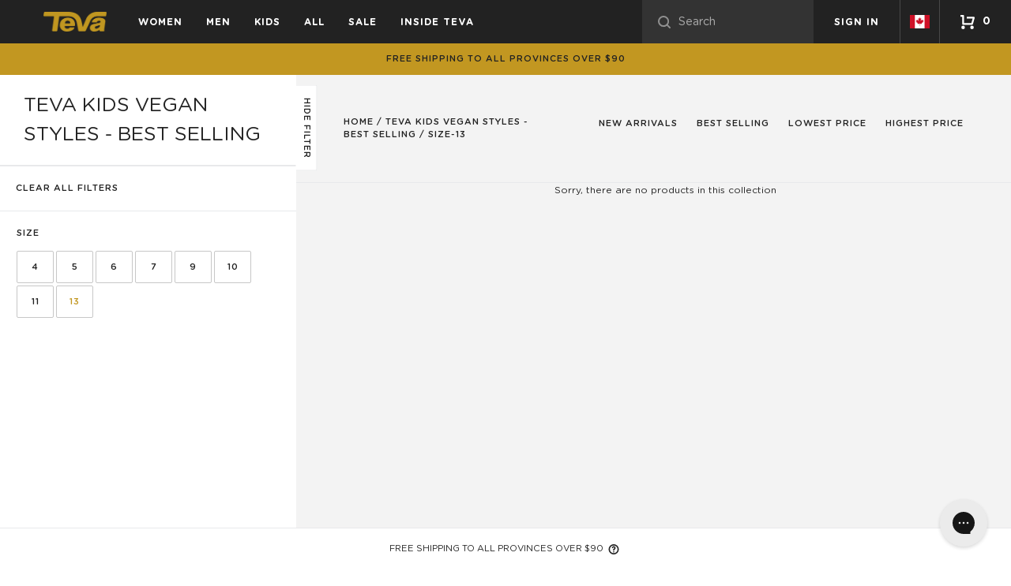

--- FILE ---
content_type: text/html; charset=utf-8
request_url: https://tevaonline.ca/collections/best-selling-teva-kids-vega/size-13
body_size: 37200
content:
<!doctype html>
<html class="no-js" lang="en">
  <head>
    <meta name="facebook-domain-verification" content="we7gs9qpund7h508jieq94djnfrz9t">

    <script src="https://kite.spicegems.org/0/js/scripttags/frye-trend/static/country-redirect.js" type="text/javascript"></script>

    <meta charset="utf-8">
    <meta http-equiv="X-UA-Compatible" content="IE=edge,chrome=1">
    <meta name="viewport" content="width=device-width,initial-scale=1">
    <meta name="theme-color" content="#c29721">
    <meta name="google-site-verification" content="rGhXlE0tKIgolNoPk4QiGmIW4Q7Xx63Q9k6WzLCLz8U" />
    <script>
      window.dataLayer = window.dataLayer || [];

      function gtag() {

          dataLayer.push(arguments);

      }

      gtag("consent", "default", {
          ad_storage: "denied",
          ad_user_data: "denied",
          ad_personalization: "denied",
          analytics_storage: "denied",
          functionality_storage: "denied",
          personalization_storage: "denied",
          security_storage: "granted",
          wait_for_update: 2000,
      });

      gtag("set", "ads_data_redaction", true);
      gtag("set", "url_passthrough", true);
    </script>
    <!-- Google Tag Manager -->
    <script>
      (function(w,d,s,l,i){w[l]=w[l]||[];w[l].push({'gtm.start':
      new Date().getTime(),event:'gtm.js'});var f=d.getElementsByTagName(s)[0],
      j=d.createElement(s),dl=l!='dataLayer'?'&l='+l:'';j.async=true;j.src=
      'https://www.googletagmanager.com/gtm.js?id='+i+dl;f.parentNode.insertBefore(j,f);
      })(window,document,'script','dataLayer','GTM-NBG4ZFB');
    </script>
    <!-- End Google Tag Manager -->

    <!-- Start cookieyes banner -->
    <!-- Start cookieyes banner -->
    <script id="cookieyes" type="text/javascript" src="https://cdn-cookieyes.com/common/shopify.js"></script>
    <script
      id="cookieyes"
      type="text/javascript"
      src="https://cdn-cookieyes.com/client_data/a26e28fa06b694d82e651ff1/script.js"
    ></script>
    <!-- End cookieyes banner -->
    <!-- End cookieyes banner -->

    
    
    
      <link
        rel="canonical"
        href="https://tevaonline.ca/collections/teva-kids-vegan-styles/size-13"
      >
    
<link rel="shortcut icon" href="//tevaonline.ca/cdn/shop/files/favicon_9f64d043-7bd7-4a48-911c-c04e2f201597_32x32.png?v=1614304651" type="image/png"><title>Teva Kids Vegan Styles - Best Selling
&ndash; Tagged &quot;size-13&quot;&ndash; Teva Canada</title><!-- /snippets/social-meta-tags.liquid -->




<meta property="og:site_name" content="Teva Canada">
<meta property="og:url" content="https://tevaonline.ca/collections/best-selling-teva-kids-vega/size-13">
<meta property="og:title" content="Teva Kids Vegan Styles - Best Selling">
<meta property="og:type" content="product.group">
<meta property="og:description" content="Pioneered in 1984, Teva® is your guide for adventure from the everyday to the epic. Visit the Teva® Canada Official Site for shoes, active sandals, hikers, boots, and more.">





  <meta name="twitter:site" content="@Teva">

<meta name="twitter:card" content="summary_large_image">
<meta name="twitter:title" content="Teva Kids Vegan Styles - Best Selling">
<meta name="twitter:description" content="Pioneered in 1984, Teva® is your guide for adventure from the everyday to the epic. Visit the Teva® Canada Official Site for shoes, active sandals, hikers, boots, and more.">

    <script src="https://thread.spicegems.org/0/js/scripttags/frye-trend/country_redirect_0c51f0f5d3c34367a42a7d7cf7377b54.min.js?v=51&amp;shop=frye-trend.myshopify.com" type="text/javascript"></script>

    <div id="shopify-section-filter-menu-settings" class="shopify-section"><style type="text/css">
/*  Filter Menu Color and Image Section CSS */</style>
<link href="//tevaonline.ca/cdn/shop/t/20/assets/filter-menu.scss.css?v=176314335666462003771762896390" rel="stylesheet" type="text/css" media="all" />
<script src="//tevaonline.ca/cdn/shop/t/20/assets/filter-menu.js?v=113119410014780461621762895867" type="text/javascript"></script>




</div>

    <link href="//tevaonline.ca/cdn/shop/t/20/assets/vendor.css?v=44635934412440377971762895867" rel="stylesheet" type="text/css" media="all" />

    <link href="//tevaonline.ca/cdn/shop/t/20/assets/theme.scss.css?v=151758569274912607771762896390" rel="stylesheet" type="text/css" media="all" />

    <link href="//tevaonline.ca/cdn/shop/t/20/assets/styles.scss.css?v=138784177148274629721762895867" rel="stylesheet" type="text/css" media="all" />

    

    <script>
      var theme = {
        breakpoints: {
          medium: 750,
          large: 990,
          widescreen: 1400
        },
        strings: {
          addToCart: "Add to cart",
          soldOut: "Sold out",
          unavailable: "Unavailable",
          regularPrice: "Regular price",
          salePrice: "Sale price",
          sale: "Sale",
          addToCartButtonSelectOptions: "Select a",
          showMore: "Show More",
          showLess: "Show Less",
          addressError: "Error looking up that address",
          addressNoResults: "No results for that address",
          addressQueryLimit: "You have exceeded the Google API usage limit. Consider upgrading to a \u003ca href=\"https:\/\/developers.google.com\/maps\/premium\/usage-limits\"\u003ePremium Plan\u003c\/a\u003e.",
          authError: "There was a problem authenticating your Google Maps account.",
          newWindow: "Opens in a new window.",
          external: "Opens external website.",
          newWindowExternal: "Opens external website in a new window.",
          removeLabel: "Remove [product]",
          update: "Update",
          quantity: "Quantity",
          discountedTotal: "Discounted total",
          regularTotal: "Regular total",
          priceColumn: "See Price column for discount details.",
          quantityMinimumMessage: "Quantity must be 1 or more",
          cartError: "There was an error while updating your cart. Please try again.",
          removedItemMessage: "Removed \u003cspan class=\"cart__removed-product-details\"\u003e([quantity]) [link]\u003c\/span\u003e from your cart.",
          unitPrice: "Unit price",
          unitPriceSeparator: "per",
          oneCartCount: "1 item",
          otherCartCount: "[count] items",
          quantityLabel: "Qtd: [count]",
          cartPopupProductDetails: "Product details",
          cartPopupRemoveLabel: "Translation missing: en.cart.popup.remove_label"
        },
        moneyFormat: "${{amount}}",
        moneyFormatWithCurrency: "${{amount}}"
      }

      document.documentElement.className = document.documentElement.className.replace('no-js', 'js');
    </script><script src="//tevaonline.ca/cdn/shop/t/20/assets/lazysizes.js?v=94224023136283657951762895867" async="async"></script>
    <script src="//tevaonline.ca/cdn/shop/t/20/assets/vendor.js?v=21168220435987029871762895867"></script>
    <script src="//tevaonline.ca/cdn/shop/t/20/assets/image-map-resizer.min.js?v=113060344306508812441762895867" type="text/javascript"></script>

    <script src="//tevaonline.ca/cdn/shop/t/20/assets/theme.js?v=15031067558468955101762897117" defer="defer"></script>
    
      <script>
              let id = setInterval(function() {
            let modals = document.querySelectorAll('div.mc-modal, div.mc-modal-bg');
            if (modals.length > 0) {
                modals.forEach(function(element) {
                    element.remove();
                });
                clearInterval(id);
            }
        }, 10);
      </script>
    

    
      <script src="//tevaonline.ca/cdn/shop/t/20/assets/collection--get-variants.js?v=137844688773317131101762895867" type="text/javascript"></script>
      <script src="//tevaonline.ca/cdn/shop/t/20/assets/ajaxify-collection.js?v=85470750509784812331762895867" type="text/javascript"></script>
      <script src="//tevaonline.ca/cdn/shop/t/20/assets/collection.js?v=53836400772715940991762895867" type="text/javascript"></script>
    

    <script>window.performance && window.performance.mark && window.performance.mark('shopify.content_for_header.start');</script><meta name="google-site-verification" content="K4cxJtuz6zgSbJXIQSoSFESaDY26_dEy1iDMRKcTAcs">
<meta id="shopify-digital-wallet" name="shopify-digital-wallet" content="/27363311651/digital_wallets/dialog">
<meta name="shopify-checkout-api-token" content="ba18ae9698e3350308a065349851253a">
<meta id="in-context-paypal-metadata" data-shop-id="27363311651" data-venmo-supported="false" data-environment="production" data-locale="en_US" data-paypal-v4="true" data-currency="CAD">
<link rel="alternate" type="application/atom+xml" title="Feed" href="/collections/best-selling-teva-kids-vega/size-13.atom" />
<link rel="alternate" hreflang="x-default" href="https://tevaonline.ca/collections/best-selling-teva-kids-vega/size-13">
<link rel="alternate" hreflang="en" href="https://tevaonline.ca/collections/best-selling-teva-kids-vega/size-13">
<link rel="alternate" hreflang="fr" href="https://tevaonline.ca/fr/collections/best-selling-teva-kids-vega/size-13">
<link rel="alternate" type="application/json+oembed" href="https://tevaonline.ca/collections/best-selling-teva-kids-vega/size-13.oembed">
<script async="async" src="/checkouts/internal/preloads.js?locale=en-CA"></script>
<link rel="preconnect" href="https://shop.app" crossorigin="anonymous">
<script async="async" src="https://shop.app/checkouts/internal/preloads.js?locale=en-CA&shop_id=27363311651" crossorigin="anonymous"></script>
<script id="apple-pay-shop-capabilities" type="application/json">{"shopId":27363311651,"countryCode":"CA","currencyCode":"CAD","merchantCapabilities":["supports3DS"],"merchantId":"gid:\/\/shopify\/Shop\/27363311651","merchantName":"Teva Canada","requiredBillingContactFields":["postalAddress","email"],"requiredShippingContactFields":["postalAddress","email"],"shippingType":"shipping","supportedNetworks":["visa","masterCard","amex","discover","interac","jcb"],"total":{"type":"pending","label":"Teva Canada","amount":"1.00"},"shopifyPaymentsEnabled":true,"supportsSubscriptions":true}</script>
<script id="shopify-features" type="application/json">{"accessToken":"ba18ae9698e3350308a065349851253a","betas":["rich-media-storefront-analytics"],"domain":"tevaonline.ca","predictiveSearch":true,"shopId":27363311651,"locale":"en"}</script>
<script>var Shopify = Shopify || {};
Shopify.shop = "frye-trend.myshopify.com";
Shopify.locale = "en";
Shopify.currency = {"active":"CAD","rate":"1.0"};
Shopify.country = "CA";
Shopify.theme = {"name":"[DEV] Teva Custom Theme -- Final Sale","id":162902933539,"schema_name":"Teva - Based on Debut","schema_version":"1.0.0","theme_store_id":null,"role":"main"};
Shopify.theme.handle = "null";
Shopify.theme.style = {"id":null,"handle":null};
Shopify.cdnHost = "tevaonline.ca/cdn";
Shopify.routes = Shopify.routes || {};
Shopify.routes.root = "/";</script>
<script type="module">!function(o){(o.Shopify=o.Shopify||{}).modules=!0}(window);</script>
<script>!function(o){function n(){var o=[];function n(){o.push(Array.prototype.slice.apply(arguments))}return n.q=o,n}var t=o.Shopify=o.Shopify||{};t.loadFeatures=n(),t.autoloadFeatures=n()}(window);</script>
<script>
  window.ShopifyPay = window.ShopifyPay || {};
  window.ShopifyPay.apiHost = "shop.app\/pay";
  window.ShopifyPay.redirectState = null;
</script>
<script id="shop-js-analytics" type="application/json">{"pageType":"collection"}</script>
<script defer="defer" async type="module" src="//tevaonline.ca/cdn/shopifycloud/shop-js/modules/v2/client.init-shop-cart-sync_BT-GjEfc.en.esm.js"></script>
<script defer="defer" async type="module" src="//tevaonline.ca/cdn/shopifycloud/shop-js/modules/v2/chunk.common_D58fp_Oc.esm.js"></script>
<script defer="defer" async type="module" src="//tevaonline.ca/cdn/shopifycloud/shop-js/modules/v2/chunk.modal_xMitdFEc.esm.js"></script>
<script type="module">
  await import("//tevaonline.ca/cdn/shopifycloud/shop-js/modules/v2/client.init-shop-cart-sync_BT-GjEfc.en.esm.js");
await import("//tevaonline.ca/cdn/shopifycloud/shop-js/modules/v2/chunk.common_D58fp_Oc.esm.js");
await import("//tevaonline.ca/cdn/shopifycloud/shop-js/modules/v2/chunk.modal_xMitdFEc.esm.js");

  window.Shopify.SignInWithShop?.initShopCartSync?.({"fedCMEnabled":true,"windoidEnabled":true});

</script>
<script>
  window.Shopify = window.Shopify || {};
  if (!window.Shopify.featureAssets) window.Shopify.featureAssets = {};
  window.Shopify.featureAssets['shop-js'] = {"shop-cart-sync":["modules/v2/client.shop-cart-sync_DZOKe7Ll.en.esm.js","modules/v2/chunk.common_D58fp_Oc.esm.js","modules/v2/chunk.modal_xMitdFEc.esm.js"],"init-fed-cm":["modules/v2/client.init-fed-cm_B6oLuCjv.en.esm.js","modules/v2/chunk.common_D58fp_Oc.esm.js","modules/v2/chunk.modal_xMitdFEc.esm.js"],"shop-cash-offers":["modules/v2/client.shop-cash-offers_D2sdYoxE.en.esm.js","modules/v2/chunk.common_D58fp_Oc.esm.js","modules/v2/chunk.modal_xMitdFEc.esm.js"],"shop-login-button":["modules/v2/client.shop-login-button_QeVjl5Y3.en.esm.js","modules/v2/chunk.common_D58fp_Oc.esm.js","modules/v2/chunk.modal_xMitdFEc.esm.js"],"pay-button":["modules/v2/client.pay-button_DXTOsIq6.en.esm.js","modules/v2/chunk.common_D58fp_Oc.esm.js","modules/v2/chunk.modal_xMitdFEc.esm.js"],"shop-button":["modules/v2/client.shop-button_DQZHx9pm.en.esm.js","modules/v2/chunk.common_D58fp_Oc.esm.js","modules/v2/chunk.modal_xMitdFEc.esm.js"],"avatar":["modules/v2/client.avatar_BTnouDA3.en.esm.js"],"init-windoid":["modules/v2/client.init-windoid_CR1B-cfM.en.esm.js","modules/v2/chunk.common_D58fp_Oc.esm.js","modules/v2/chunk.modal_xMitdFEc.esm.js"],"init-shop-for-new-customer-accounts":["modules/v2/client.init-shop-for-new-customer-accounts_C_vY_xzh.en.esm.js","modules/v2/client.shop-login-button_QeVjl5Y3.en.esm.js","modules/v2/chunk.common_D58fp_Oc.esm.js","modules/v2/chunk.modal_xMitdFEc.esm.js"],"init-shop-email-lookup-coordinator":["modules/v2/client.init-shop-email-lookup-coordinator_BI7n9ZSv.en.esm.js","modules/v2/chunk.common_D58fp_Oc.esm.js","modules/v2/chunk.modal_xMitdFEc.esm.js"],"init-shop-cart-sync":["modules/v2/client.init-shop-cart-sync_BT-GjEfc.en.esm.js","modules/v2/chunk.common_D58fp_Oc.esm.js","modules/v2/chunk.modal_xMitdFEc.esm.js"],"shop-toast-manager":["modules/v2/client.shop-toast-manager_DiYdP3xc.en.esm.js","modules/v2/chunk.common_D58fp_Oc.esm.js","modules/v2/chunk.modal_xMitdFEc.esm.js"],"init-customer-accounts":["modules/v2/client.init-customer-accounts_D9ZNqS-Q.en.esm.js","modules/v2/client.shop-login-button_QeVjl5Y3.en.esm.js","modules/v2/chunk.common_D58fp_Oc.esm.js","modules/v2/chunk.modal_xMitdFEc.esm.js"],"init-customer-accounts-sign-up":["modules/v2/client.init-customer-accounts-sign-up_iGw4briv.en.esm.js","modules/v2/client.shop-login-button_QeVjl5Y3.en.esm.js","modules/v2/chunk.common_D58fp_Oc.esm.js","modules/v2/chunk.modal_xMitdFEc.esm.js"],"shop-follow-button":["modules/v2/client.shop-follow-button_CqMgW2wH.en.esm.js","modules/v2/chunk.common_D58fp_Oc.esm.js","modules/v2/chunk.modal_xMitdFEc.esm.js"],"checkout-modal":["modules/v2/client.checkout-modal_xHeaAweL.en.esm.js","modules/v2/chunk.common_D58fp_Oc.esm.js","modules/v2/chunk.modal_xMitdFEc.esm.js"],"shop-login":["modules/v2/client.shop-login_D91U-Q7h.en.esm.js","modules/v2/chunk.common_D58fp_Oc.esm.js","modules/v2/chunk.modal_xMitdFEc.esm.js"],"lead-capture":["modules/v2/client.lead-capture_BJmE1dJe.en.esm.js","modules/v2/chunk.common_D58fp_Oc.esm.js","modules/v2/chunk.modal_xMitdFEc.esm.js"],"payment-terms":["modules/v2/client.payment-terms_Ci9AEqFq.en.esm.js","modules/v2/chunk.common_D58fp_Oc.esm.js","modules/v2/chunk.modal_xMitdFEc.esm.js"]};
</script>
<script>(function() {
  var isLoaded = false;
  function asyncLoad() {
    if (isLoaded) return;
    isLoaded = true;
    var urls = ["https:\/\/chimpstatic.com\/mcjs-connected\/js\/users\/d7c2f5db1f8b08e95c06ba19d\/d2c9f2f25bf3d35006a4ec17d.js?shop=frye-trend.myshopify.com","https:\/\/config.gorgias.chat\/bundle-loader\/01JBYTQVGF1QV48DVBF0MR6Y0J?source=shopify1click\u0026shop=frye-trend.myshopify.com","https:\/\/s3.eu-west-1.amazonaws.com\/production-klarna-il-shopify-osm\/0b7fe7c4a98ef8166eeafee767bc667686567a25\/frye-trend.myshopify.com-1762986236137.js?shop=frye-trend.myshopify.com","https:\/\/cdn.9gtb.com\/loader.js?g_cvt_id=5b5880a6-a71c-453a-9297-fd5f82d7c8c3\u0026shop=frye-trend.myshopify.com"];
    for (var i = 0; i < urls.length; i++) {
      var s = document.createElement('script');
      s.type = 'text/javascript';
      s.async = true;
      s.src = urls[i];
      var x = document.getElementsByTagName('script')[0];
      x.parentNode.insertBefore(s, x);
    }
  };
  if(window.attachEvent) {
    window.attachEvent('onload', asyncLoad);
  } else {
    window.addEventListener('load', asyncLoad, false);
  }
})();</script>
<script id="__st">var __st={"a":27363311651,"offset":-18000,"reqid":"1aecdb32-171d-44ed-ab66-d6acfee08a34-1769034218","pageurl":"tevaonline.ca\/collections\/best-selling-teva-kids-vega\/size-13","u":"17787fc6526a","p":"collection","rtyp":"collection","rid":175032631331};</script>
<script>window.ShopifyPaypalV4VisibilityTracking = true;</script>
<script id="captcha-bootstrap">!function(){'use strict';const t='contact',e='account',n='new_comment',o=[[t,t],['blogs',n],['comments',n],[t,'customer']],c=[[e,'customer_login'],[e,'guest_login'],[e,'recover_customer_password'],[e,'create_customer']],r=t=>t.map((([t,e])=>`form[action*='/${t}']:not([data-nocaptcha='true']) input[name='form_type'][value='${e}']`)).join(','),a=t=>()=>t?[...document.querySelectorAll(t)].map((t=>t.form)):[];function s(){const t=[...o],e=r(t);return a(e)}const i='password',u='form_key',d=['recaptcha-v3-token','g-recaptcha-response','h-captcha-response',i],f=()=>{try{return window.sessionStorage}catch{return}},m='__shopify_v',_=t=>t.elements[u];function p(t,e,n=!1){try{const o=window.sessionStorage,c=JSON.parse(o.getItem(e)),{data:r}=function(t){const{data:e,action:n}=t;return t[m]||n?{data:e,action:n}:{data:t,action:n}}(c);for(const[e,n]of Object.entries(r))t.elements[e]&&(t.elements[e].value=n);n&&o.removeItem(e)}catch(o){console.error('form repopulation failed',{error:o})}}const l='form_type',E='cptcha';function T(t){t.dataset[E]=!0}const w=window,h=w.document,L='Shopify',v='ce_forms',y='captcha';let A=!1;((t,e)=>{const n=(g='f06e6c50-85a8-45c8-87d0-21a2b65856fe',I='https://cdn.shopify.com/shopifycloud/storefront-forms-hcaptcha/ce_storefront_forms_captcha_hcaptcha.v1.5.2.iife.js',D={infoText:'Protected by hCaptcha',privacyText:'Privacy',termsText:'Terms'},(t,e,n)=>{const o=w[L][v],c=o.bindForm;if(c)return c(t,g,e,D).then(n);var r;o.q.push([[t,g,e,D],n]),r=I,A||(h.body.append(Object.assign(h.createElement('script'),{id:'captcha-provider',async:!0,src:r})),A=!0)});var g,I,D;w[L]=w[L]||{},w[L][v]=w[L][v]||{},w[L][v].q=[],w[L][y]=w[L][y]||{},w[L][y].protect=function(t,e){n(t,void 0,e),T(t)},Object.freeze(w[L][y]),function(t,e,n,w,h,L){const[v,y,A,g]=function(t,e,n){const i=e?o:[],u=t?c:[],d=[...i,...u],f=r(d),m=r(i),_=r(d.filter((([t,e])=>n.includes(e))));return[a(f),a(m),a(_),s()]}(w,h,L),I=t=>{const e=t.target;return e instanceof HTMLFormElement?e:e&&e.form},D=t=>v().includes(t);t.addEventListener('submit',(t=>{const e=I(t);if(!e)return;const n=D(e)&&!e.dataset.hcaptchaBound&&!e.dataset.recaptchaBound,o=_(e),c=g().includes(e)&&(!o||!o.value);(n||c)&&t.preventDefault(),c&&!n&&(function(t){try{if(!f())return;!function(t){const e=f();if(!e)return;const n=_(t);if(!n)return;const o=n.value;o&&e.removeItem(o)}(t);const e=Array.from(Array(32),(()=>Math.random().toString(36)[2])).join('');!function(t,e){_(t)||t.append(Object.assign(document.createElement('input'),{type:'hidden',name:u})),t.elements[u].value=e}(t,e),function(t,e){const n=f();if(!n)return;const o=[...t.querySelectorAll(`input[type='${i}']`)].map((({name:t})=>t)),c=[...d,...o],r={};for(const[a,s]of new FormData(t).entries())c.includes(a)||(r[a]=s);n.setItem(e,JSON.stringify({[m]:1,action:t.action,data:r}))}(t,e)}catch(e){console.error('failed to persist form',e)}}(e),e.submit())}));const S=(t,e)=>{t&&!t.dataset[E]&&(n(t,e.some((e=>e===t))),T(t))};for(const o of['focusin','change'])t.addEventListener(o,(t=>{const e=I(t);D(e)&&S(e,y())}));const B=e.get('form_key'),M=e.get(l),P=B&&M;t.addEventListener('DOMContentLoaded',(()=>{const t=y();if(P)for(const e of t)e.elements[l].value===M&&p(e,B);[...new Set([...A(),...v().filter((t=>'true'===t.dataset.shopifyCaptcha))])].forEach((e=>S(e,t)))}))}(h,new URLSearchParams(w.location.search),n,t,e,['guest_login'])})(!0,!0)}();</script>
<script integrity="sha256-4kQ18oKyAcykRKYeNunJcIwy7WH5gtpwJnB7kiuLZ1E=" data-source-attribution="shopify.loadfeatures" defer="defer" src="//tevaonline.ca/cdn/shopifycloud/storefront/assets/storefront/load_feature-a0a9edcb.js" crossorigin="anonymous"></script>
<script crossorigin="anonymous" defer="defer" src="//tevaonline.ca/cdn/shopifycloud/storefront/assets/shopify_pay/storefront-65b4c6d7.js?v=20250812"></script>
<script data-source-attribution="shopify.dynamic_checkout.dynamic.init">var Shopify=Shopify||{};Shopify.PaymentButton=Shopify.PaymentButton||{isStorefrontPortableWallets:!0,init:function(){window.Shopify.PaymentButton.init=function(){};var t=document.createElement("script");t.src="https://tevaonline.ca/cdn/shopifycloud/portable-wallets/latest/portable-wallets.en.js",t.type="module",document.head.appendChild(t)}};
</script>
<script data-source-attribution="shopify.dynamic_checkout.buyer_consent">
  function portableWalletsHideBuyerConsent(e){var t=document.getElementById("shopify-buyer-consent"),n=document.getElementById("shopify-subscription-policy-button");t&&n&&(t.classList.add("hidden"),t.setAttribute("aria-hidden","true"),n.removeEventListener("click",e))}function portableWalletsShowBuyerConsent(e){var t=document.getElementById("shopify-buyer-consent"),n=document.getElementById("shopify-subscription-policy-button");t&&n&&(t.classList.remove("hidden"),t.removeAttribute("aria-hidden"),n.addEventListener("click",e))}window.Shopify?.PaymentButton&&(window.Shopify.PaymentButton.hideBuyerConsent=portableWalletsHideBuyerConsent,window.Shopify.PaymentButton.showBuyerConsent=portableWalletsShowBuyerConsent);
</script>
<script data-source-attribution="shopify.dynamic_checkout.cart.bootstrap">document.addEventListener("DOMContentLoaded",(function(){function t(){return document.querySelector("shopify-accelerated-checkout-cart, shopify-accelerated-checkout")}if(t())Shopify.PaymentButton.init();else{new MutationObserver((function(e,n){t()&&(Shopify.PaymentButton.init(),n.disconnect())})).observe(document.body,{childList:!0,subtree:!0})}}));
</script>
<link id="shopify-accelerated-checkout-styles" rel="stylesheet" media="screen" href="https://tevaonline.ca/cdn/shopifycloud/portable-wallets/latest/accelerated-checkout-backwards-compat.css" crossorigin="anonymous">
<style id="shopify-accelerated-checkout-cart">
        #shopify-buyer-consent {
  margin-top: 1em;
  display: inline-block;
  width: 100%;
}

#shopify-buyer-consent.hidden {
  display: none;
}

#shopify-subscription-policy-button {
  background: none;
  border: none;
  padding: 0;
  text-decoration: underline;
  font-size: inherit;
  cursor: pointer;
}

#shopify-subscription-policy-button::before {
  box-shadow: none;
}

      </style>

<script>window.performance && window.performance.mark && window.performance.mark('shopify.content_for_header.end');</script>

    <!-- Meta Pixel Code -->
    <script>
      !function(f,b,e,v,n,t,s)
      {if(f.fbq)return;n=f.fbq=function(){n.callMethod?
      n.callMethod.apply(n,arguments):n.queue.push(arguments)};
      if(!f._fbq)f._fbq=n;n.push=n;n.loaded=!0;n.version='2.0';
      n.queue=[];t=b.createElement(e);t.async=!0;
      t.src=v;s=b.getElementsByTagName(e)[0];
      s.parentNode.insertBefore(t,s)}(window, document,'script',
      'https://connect.facebook.net/en_US/fbevents.js');
      fbq('init', '1036683687247276');
      fbq('track', 'PageView');
    </script>
    <noscript
      ><img
        height="1"
        width="1"
        style="display:none"
        src="https://www.facebook.com/tr?id=1036683687247276&ev=PageView&noscript=1"
    ></noscript>
    <!-- End Meta Pixel Code -->
  <!-- BEGIN app block: shopify://apps/judge-me-reviews/blocks/judgeme_core/61ccd3b1-a9f2-4160-9fe9-4fec8413e5d8 --><!-- Start of Judge.me Core -->






<link rel="dns-prefetch" href="https://cdnwidget.judge.me">
<link rel="dns-prefetch" href="https://cdn.judge.me">
<link rel="dns-prefetch" href="https://cdn1.judge.me">
<link rel="dns-prefetch" href="https://api.judge.me">

<script data-cfasync='false' class='jdgm-settings-script'>window.jdgmSettings={"pagination":5,"disable_web_reviews":false,"badge_no_review_text":"No reviews","badge_n_reviews_text":"{{ n }} review/reviews","badge_star_color":"#C29721","hide_badge_preview_if_no_reviews":false,"badge_hide_text":true,"enforce_center_preview_badge":false,"widget_title":"Customer Reviews","widget_open_form_text":"Write a review","widget_close_form_text":"Cancel review","widget_refresh_page_text":"Refresh page","widget_summary_text":"Based on {{ number_of_reviews }} review/reviews","widget_no_review_text":"Be the first to write a review","widget_name_field_text":"Display name","widget_verified_name_field_text":"Verified Name (public)","widget_name_placeholder_text":"Display name","widget_required_field_error_text":"This field is required.","widget_email_field_text":"Email address","widget_verified_email_field_text":"Verified Email (private, can not be edited)","widget_email_placeholder_text":"Your email address","widget_email_field_error_text":"Please enter a valid email address.","widget_rating_field_text":"Rating","widget_review_title_field_text":"Review Title","widget_review_title_placeholder_text":"Give your review a title","widget_review_body_field_text":"Review content","widget_review_body_placeholder_text":"Start writing here...","widget_pictures_field_text":"Picture/Video (optional)","widget_submit_review_text":"Submit Review","widget_submit_verified_review_text":"Submit Verified Review","widget_submit_success_msg_with_auto_publish":"Thank you! Please refresh the page in a few moments to see your review. You can remove or edit your review by logging into \u003ca href='https://judge.me/login' target='_blank' rel='nofollow noopener'\u003eJudge.me\u003c/a\u003e","widget_submit_success_msg_no_auto_publish":"Thank you! Your review will be published as soon as it is approved by the shop admin. You can remove or edit your review by logging into \u003ca href='https://judge.me/login' target='_blank' rel='nofollow noopener'\u003eJudge.me\u003c/a\u003e","widget_show_default_reviews_out_of_total_text":"Showing {{ n_reviews_shown }} out of {{ n_reviews }} reviews.","widget_show_all_link_text":"Show all","widget_show_less_link_text":"Show less","widget_author_said_text":"{{ reviewer_name }} said:","widget_days_text":"{{ n }} days ago","widget_weeks_text":"{{ n }} week/weeks ago","widget_months_text":"{{ n }} month/months ago","widget_years_text":"{{ n }} year/years ago","widget_yesterday_text":"Yesterday","widget_today_text":"Today","widget_replied_text":"\u003e\u003e {{ shop_name }} replied:","widget_read_more_text":"Read more","widget_reviewer_name_as_initial":"","widget_rating_filter_color":"#fbcd0a","widget_rating_filter_see_all_text":"See all reviews","widget_sorting_most_recent_text":"Most Recent","widget_sorting_highest_rating_text":"Highest Rating","widget_sorting_lowest_rating_text":"Lowest Rating","widget_sorting_with_pictures_text":"Only Pictures","widget_sorting_most_helpful_text":"Most Helpful","widget_open_question_form_text":"Ask a question","widget_reviews_subtab_text":"Reviews","widget_questions_subtab_text":"Questions","widget_question_label_text":"Question","widget_answer_label_text":"Answer","widget_question_placeholder_text":"Write your question here","widget_submit_question_text":"Submit Question","widget_question_submit_success_text":"Thank you for your question! We will notify you once it gets answered.","widget_star_color":"#C29721","verified_badge_text":"Verified","verified_badge_bg_color":"","verified_badge_text_color":"","verified_badge_placement":"left-of-reviewer-name","widget_review_max_height":"","widget_hide_border":false,"widget_social_share":false,"widget_thumb":false,"widget_review_location_show":false,"widget_location_format":"","all_reviews_include_out_of_store_products":true,"all_reviews_out_of_store_text":"(out of store)","all_reviews_pagination":100,"all_reviews_product_name_prefix_text":"about","enable_review_pictures":true,"enable_question_anwser":false,"widget_theme":"default","review_date_format":"mm/dd/yyyy","default_sort_method":"most-recent","widget_product_reviews_subtab_text":"Product Reviews","widget_shop_reviews_subtab_text":"Shop Reviews","widget_other_products_reviews_text":"Reviews for other products","widget_store_reviews_subtab_text":"Store reviews","widget_no_store_reviews_text":"This store hasn't received any reviews yet","widget_web_restriction_product_reviews_text":"This product hasn't received any reviews yet","widget_no_items_text":"No items found","widget_show_more_text":"Show more","widget_write_a_store_review_text":"Write a Store Review","widget_other_languages_heading":"Reviews in Other Languages","widget_translate_review_text":"Translate review to {{ language }}","widget_translating_review_text":"Translating...","widget_show_original_translation_text":"Show original ({{ language }})","widget_translate_review_failed_text":"Review couldn't be translated.","widget_translate_review_retry_text":"Retry","widget_translate_review_try_again_later_text":"Try again later","show_product_url_for_grouped_product":false,"widget_sorting_pictures_first_text":"Pictures First","show_pictures_on_all_rev_page_mobile":false,"show_pictures_on_all_rev_page_desktop":false,"floating_tab_hide_mobile_install_preference":false,"floating_tab_button_name":"★ Reviews","floating_tab_title":"Let customers speak for us","floating_tab_button_color":"","floating_tab_button_background_color":"","floating_tab_url":"","floating_tab_url_enabled":false,"floating_tab_tab_style":"text","all_reviews_text_badge_text":"Customers rate us {{ shop.metafields.judgeme.all_reviews_rating | round: 1 }}/5 based on {{ shop.metafields.judgeme.all_reviews_count }} reviews.","all_reviews_text_badge_text_branded_style":"{{ shop.metafields.judgeme.all_reviews_rating | round: 1 }} out of 5 stars based on {{ shop.metafields.judgeme.all_reviews_count }} reviews","is_all_reviews_text_badge_a_link":false,"show_stars_for_all_reviews_text_badge":false,"all_reviews_text_badge_url":"","all_reviews_text_style":"branded","all_reviews_text_color_style":"judgeme_brand_color","all_reviews_text_color":"#108474","all_reviews_text_show_jm_brand":true,"featured_carousel_show_header":true,"featured_carousel_title":"Let customers speak for us","testimonials_carousel_title":"Customers are saying","videos_carousel_title":"Real customer stories","cards_carousel_title":"Customers are saying","featured_carousel_count_text":"from {{ n }} reviews","featured_carousel_add_link_to_all_reviews_page":false,"featured_carousel_url":"","featured_carousel_show_images":true,"featured_carousel_autoslide_interval":5,"featured_carousel_arrows_on_the_sides":false,"featured_carousel_height":250,"featured_carousel_width":80,"featured_carousel_image_size":0,"featured_carousel_image_height":250,"featured_carousel_arrow_color":"#eeeeee","verified_count_badge_style":"branded","verified_count_badge_orientation":"horizontal","verified_count_badge_color_style":"judgeme_brand_color","verified_count_badge_color":"#108474","is_verified_count_badge_a_link":false,"verified_count_badge_url":"","verified_count_badge_show_jm_brand":true,"widget_rating_preset_default":5,"widget_first_sub_tab":"product-reviews","widget_show_histogram":true,"widget_histogram_use_custom_color":false,"widget_pagination_use_custom_color":false,"widget_star_use_custom_color":true,"widget_verified_badge_use_custom_color":false,"widget_write_review_use_custom_color":false,"picture_reminder_submit_button":"Upload Pictures","enable_review_videos":false,"mute_video_by_default":false,"widget_sorting_videos_first_text":"Videos First","widget_review_pending_text":"Pending","featured_carousel_items_for_large_screen":3,"social_share_options_order":"Facebook,Twitter","remove_microdata_snippet":false,"disable_json_ld":false,"enable_json_ld_products":false,"preview_badge_show_question_text":false,"preview_badge_no_question_text":"No questions","preview_badge_n_question_text":"{{ number_of_questions }} question/questions","qa_badge_show_icon":false,"qa_badge_position":"same-row","remove_judgeme_branding":false,"widget_add_search_bar":false,"widget_search_bar_placeholder":"Search","widget_sorting_verified_only_text":"Verified only","featured_carousel_theme":"default","featured_carousel_show_rating":true,"featured_carousel_show_title":true,"featured_carousel_show_body":true,"featured_carousel_show_date":false,"featured_carousel_show_reviewer":true,"featured_carousel_show_product":false,"featured_carousel_header_background_color":"#108474","featured_carousel_header_text_color":"#ffffff","featured_carousel_name_product_separator":"reviewed","featured_carousel_full_star_background":"#108474","featured_carousel_empty_star_background":"#dadada","featured_carousel_vertical_theme_background":"#f9fafb","featured_carousel_verified_badge_enable":true,"featured_carousel_verified_badge_color":"#108474","featured_carousel_border_style":"round","featured_carousel_review_line_length_limit":3,"featured_carousel_more_reviews_button_text":"Read more reviews","featured_carousel_view_product_button_text":"View product","all_reviews_page_load_reviews_on":"scroll","all_reviews_page_load_more_text":"Load More Reviews","disable_fb_tab_reviews":false,"enable_ajax_cdn_cache":false,"widget_advanced_speed_features":5,"widget_public_name_text":"displayed publicly like","default_reviewer_name":"John Smith","default_reviewer_name_has_non_latin":true,"widget_reviewer_anonymous":"Anonymous","medals_widget_title":"Judge.me Review Medals","medals_widget_background_color":"#f9fafb","medals_widget_position":"footer_all_pages","medals_widget_border_color":"#f9fafb","medals_widget_verified_text_position":"left","medals_widget_use_monochromatic_version":false,"medals_widget_elements_color":"#108474","show_reviewer_avatar":true,"widget_invalid_yt_video_url_error_text":"Not a YouTube video URL","widget_max_length_field_error_text":"Please enter no more than {0} characters.","widget_show_country_flag":false,"widget_show_collected_via_shop_app":true,"widget_verified_by_shop_badge_style":"light","widget_verified_by_shop_text":"Verified by Shop","widget_show_photo_gallery":false,"widget_load_with_code_splitting":true,"widget_ugc_install_preference":false,"widget_ugc_title":"Made by us, Shared by you","widget_ugc_subtitle":"Tag us to see your picture featured in our page","widget_ugc_arrows_color":"#ffffff","widget_ugc_primary_button_text":"Buy Now","widget_ugc_primary_button_background_color":"#108474","widget_ugc_primary_button_text_color":"#ffffff","widget_ugc_primary_button_border_width":"0","widget_ugc_primary_button_border_style":"none","widget_ugc_primary_button_border_color":"#108474","widget_ugc_primary_button_border_radius":"25","widget_ugc_secondary_button_text":"Load More","widget_ugc_secondary_button_background_color":"#ffffff","widget_ugc_secondary_button_text_color":"#108474","widget_ugc_secondary_button_border_width":"2","widget_ugc_secondary_button_border_style":"solid","widget_ugc_secondary_button_border_color":"#108474","widget_ugc_secondary_button_border_radius":"25","widget_ugc_reviews_button_text":"View Reviews","widget_ugc_reviews_button_background_color":"#ffffff","widget_ugc_reviews_button_text_color":"#108474","widget_ugc_reviews_button_border_width":"2","widget_ugc_reviews_button_border_style":"solid","widget_ugc_reviews_button_border_color":"#108474","widget_ugc_reviews_button_border_radius":"25","widget_ugc_reviews_button_link_to":"judgeme-reviews-page","widget_ugc_show_post_date":true,"widget_ugc_max_width":"800","widget_rating_metafield_value_type":true,"widget_primary_color":"#000000","widget_enable_secondary_color":false,"widget_secondary_color":"#edf5f5","widget_summary_average_rating_text":"{{ average_rating }} out of 5","widget_media_grid_title":"Customer photos \u0026 videos","widget_media_grid_see_more_text":"See more","widget_round_style":false,"widget_show_product_medals":false,"widget_verified_by_judgeme_text":"Verified by Judge.me","widget_show_store_medals":true,"widget_verified_by_judgeme_text_in_store_medals":"Verified by Judge.me","widget_media_field_exceed_quantity_message":"Sorry, we can only accept {{ max_media }} for one review.","widget_media_field_exceed_limit_message":"{{ file_name }} is too large, please select a {{ media_type }} less than {{ size_limit }}MB.","widget_review_submitted_text":"Review Submitted!","widget_question_submitted_text":"Question Submitted!","widget_close_form_text_question":"Cancel","widget_write_your_answer_here_text":"Write your answer here","widget_enabled_branded_link":true,"widget_show_collected_by_judgeme":false,"widget_reviewer_name_color":"","widget_write_review_text_color":"","widget_write_review_bg_color":"","widget_collected_by_judgeme_text":"collected by Judge.me","widget_pagination_type":"standard","widget_load_more_text":"Load More","widget_load_more_color":"#108474","widget_full_review_text":"Full Review","widget_read_more_reviews_text":"Read More Reviews","widget_read_questions_text":"Read Questions","widget_questions_and_answers_text":"Questions \u0026 Answers","widget_verified_by_text":"Verified by","widget_verified_text":"Verified","widget_number_of_reviews_text":"{{ number_of_reviews }} reviews","widget_back_button_text":"Back","widget_next_button_text":"Next","widget_custom_forms_filter_button":"Filters","custom_forms_style":"horizontal","widget_show_review_information":false,"how_reviews_are_collected":"How reviews are collected?","widget_show_review_keywords":false,"widget_gdpr_statement":"How we use your data: We'll only contact you about the review you left, and only if necessary. By submitting your review, you agree to Judge.me's \u003ca href='https://judge.me/terms' target='_blank' rel='nofollow noopener'\u003eterms\u003c/a\u003e, \u003ca href='https://judge.me/privacy' target='_blank' rel='nofollow noopener'\u003eprivacy\u003c/a\u003e and \u003ca href='https://judge.me/content-policy' target='_blank' rel='nofollow noopener'\u003econtent\u003c/a\u003e policies.","widget_multilingual_sorting_enabled":false,"widget_translate_review_content_enabled":false,"widget_translate_review_content_method":"manual","popup_widget_review_selection":"automatically_with_pictures","popup_widget_round_border_style":true,"popup_widget_show_title":true,"popup_widget_show_body":true,"popup_widget_show_reviewer":false,"popup_widget_show_product":true,"popup_widget_show_pictures":true,"popup_widget_use_review_picture":true,"popup_widget_show_on_home_page":true,"popup_widget_show_on_product_page":true,"popup_widget_show_on_collection_page":true,"popup_widget_show_on_cart_page":true,"popup_widget_position":"bottom_left","popup_widget_first_review_delay":5,"popup_widget_duration":5,"popup_widget_interval":5,"popup_widget_review_count":5,"popup_widget_hide_on_mobile":true,"review_snippet_widget_round_border_style":true,"review_snippet_widget_card_color":"#FFFFFF","review_snippet_widget_slider_arrows_background_color":"#FFFFFF","review_snippet_widget_slider_arrows_color":"#000000","review_snippet_widget_star_color":"#108474","show_product_variant":false,"all_reviews_product_variant_label_text":"Variant: ","widget_show_verified_branding":false,"widget_ai_summary_title":"Customers say","widget_ai_summary_disclaimer":"AI-powered review summary based on recent customer reviews","widget_show_ai_summary":false,"widget_show_ai_summary_bg":false,"widget_show_review_title_input":true,"redirect_reviewers_invited_via_email":"external_form","request_store_review_after_product_review":false,"request_review_other_products_in_order":false,"review_form_color_scheme":"default","review_form_corner_style":"square","review_form_star_color":{},"review_form_text_color":"#333333","review_form_background_color":"#ffffff","review_form_field_background_color":"#fafafa","review_form_button_color":{},"review_form_button_text_color":"#ffffff","review_form_modal_overlay_color":"#000000","review_content_screen_title_text":"How would you rate this product?","review_content_introduction_text":"We would love it if you would share a bit about your experience.","store_review_form_title_text":"How would you rate this store?","store_review_form_introduction_text":"We would love it if you would share a bit about your experience.","show_review_guidance_text":true,"one_star_review_guidance_text":"Poor","five_star_review_guidance_text":"Great","customer_information_screen_title_text":"About you","customer_information_introduction_text":"Please tell us more about you.","custom_questions_screen_title_text":"Your experience in more detail","custom_questions_introduction_text":"Here are a few questions to help us understand more about your experience.","review_submitted_screen_title_text":"Thanks for your review!","review_submitted_screen_thank_you_text":"We are processing it and it will appear on the store soon.","review_submitted_screen_email_verification_text":"Please confirm your email by clicking the link we just sent you. This helps us keep reviews authentic.","review_submitted_request_store_review_text":"Would you like to share your experience of shopping with us?","review_submitted_review_other_products_text":"Would you like to review these products?","store_review_screen_title_text":"Would you like to share your experience of shopping with us?","store_review_introduction_text":"We value your feedback and use it to improve. Please share any thoughts or suggestions you have.","reviewer_media_screen_title_picture_text":"Share a picture","reviewer_media_introduction_picture_text":"Upload a photo to support your review.","reviewer_media_screen_title_video_text":"Share a video","reviewer_media_introduction_video_text":"Upload a video to support your review.","reviewer_media_screen_title_picture_or_video_text":"Share a picture or video","reviewer_media_introduction_picture_or_video_text":"Upload a photo or video to support your review.","reviewer_media_youtube_url_text":"Paste your Youtube URL here","advanced_settings_next_step_button_text":"Next","advanced_settings_close_review_button_text":"Close","modal_write_review_flow":false,"write_review_flow_required_text":"Required","write_review_flow_privacy_message_text":"We respect your privacy.","write_review_flow_anonymous_text":"Post review as anonymous","write_review_flow_visibility_text":"This won't be visible to other customers.","write_review_flow_multiple_selection_help_text":"Select as many as you like","write_review_flow_single_selection_help_text":"Select one option","write_review_flow_required_field_error_text":"This field is required","write_review_flow_invalid_email_error_text":"Please enter a valid email address","write_review_flow_max_length_error_text":"Max. {{ max_length }} characters.","write_review_flow_media_upload_text":"\u003cb\u003eClick to upload\u003c/b\u003e or drag and drop","write_review_flow_gdpr_statement":"We'll only contact you about your review if necessary. By submitting your review, you agree to our \u003ca href='https://judge.me/terms' target='_blank' rel='nofollow noopener'\u003eterms and conditions\u003c/a\u003e and \u003ca href='https://judge.me/privacy' target='_blank' rel='nofollow noopener'\u003eprivacy policy\u003c/a\u003e.","rating_only_reviews_enabled":false,"show_negative_reviews_help_screen":false,"new_review_flow_help_screen_rating_threshold":3,"negative_review_resolution_screen_title_text":"Tell us more","negative_review_resolution_text":"Your experience matters to us. If there were issues with your purchase, we're here to help. Feel free to reach out to us, we'd love the opportunity to make things right.","negative_review_resolution_button_text":"Contact us","negative_review_resolution_proceed_with_review_text":"Leave a review","negative_review_resolution_subject":"Issue with purchase from {{ shop_name }}.{{ order_name }}","preview_badge_collection_page_install_status":false,"widget_review_custom_css":"","preview_badge_custom_css":"","preview_badge_stars_count":"5-stars","featured_carousel_custom_css":"","floating_tab_custom_css":"","all_reviews_widget_custom_css":"","medals_widget_custom_css":"","verified_badge_custom_css":"","all_reviews_text_custom_css":"","transparency_badges_collected_via_store_invite":false,"transparency_badges_from_another_provider":false,"transparency_badges_collected_from_store_visitor":false,"transparency_badges_collected_by_verified_review_provider":false,"transparency_badges_earned_reward":false,"transparency_badges_collected_via_store_invite_text":"Review collected via store invitation","transparency_badges_from_another_provider_text":"Review collected from another provider","transparency_badges_collected_from_store_visitor_text":"Review collected from a store visitor","transparency_badges_written_in_google_text":"Review written in Google","transparency_badges_written_in_etsy_text":"Review written in Etsy","transparency_badges_written_in_shop_app_text":"Review written in Shop App","transparency_badges_earned_reward_text":"Review earned a reward for future purchase","product_review_widget_per_page":10,"widget_store_review_label_text":"Review about the store","checkout_comment_extension_title_on_product_page":"Customer Comments","checkout_comment_extension_num_latest_comment_show":5,"checkout_comment_extension_format":"name_and_timestamp","checkout_comment_customer_name":"last_initial","checkout_comment_comment_notification":true,"preview_badge_collection_page_install_preference":false,"preview_badge_home_page_install_preference":false,"preview_badge_product_page_install_preference":false,"review_widget_install_preference":"","review_carousel_install_preference":false,"floating_reviews_tab_install_preference":"none","verified_reviews_count_badge_install_preference":false,"all_reviews_text_install_preference":false,"review_widget_best_location":false,"judgeme_medals_install_preference":false,"review_widget_revamp_enabled":false,"review_widget_qna_enabled":false,"review_widget_header_theme":"minimal","review_widget_widget_title_enabled":true,"review_widget_header_text_size":"medium","review_widget_header_text_weight":"regular","review_widget_average_rating_style":"compact","review_widget_bar_chart_enabled":true,"review_widget_bar_chart_type":"numbers","review_widget_bar_chart_style":"standard","review_widget_expanded_media_gallery_enabled":false,"review_widget_reviews_section_theme":"standard","review_widget_image_style":"thumbnails","review_widget_review_image_ratio":"square","review_widget_stars_size":"medium","review_widget_verified_badge":"standard_text","review_widget_review_title_text_size":"medium","review_widget_review_text_size":"medium","review_widget_review_text_length":"medium","review_widget_number_of_columns_desktop":3,"review_widget_carousel_transition_speed":5,"review_widget_custom_questions_answers_display":"always","review_widget_button_text_color":"#FFFFFF","review_widget_text_color":"#000000","review_widget_lighter_text_color":"#7B7B7B","review_widget_corner_styling":"soft","review_widget_review_word_singular":"review","review_widget_review_word_plural":"reviews","review_widget_voting_label":"Helpful?","review_widget_shop_reply_label":"Reply from {{ shop_name }}:","review_widget_filters_title":"Filters","qna_widget_question_word_singular":"Question","qna_widget_question_word_plural":"Questions","qna_widget_answer_reply_label":"Answer from {{ answerer_name }}:","qna_content_screen_title_text":"Ask a question about this product","qna_widget_question_required_field_error_text":"Please enter your question.","qna_widget_flow_gdpr_statement":"We'll only contact you about your question if necessary. By submitting your question, you agree to our \u003ca href='https://judge.me/terms' target='_blank' rel='nofollow noopener'\u003eterms and conditions\u003c/a\u003e and \u003ca href='https://judge.me/privacy' target='_blank' rel='nofollow noopener'\u003eprivacy policy\u003c/a\u003e.","qna_widget_question_submitted_text":"Thanks for your question!","qna_widget_close_form_text_question":"Close","qna_widget_question_submit_success_text":"We’ll notify you by email when your question is answered.","all_reviews_widget_v2025_enabled":false,"all_reviews_widget_v2025_header_theme":"default","all_reviews_widget_v2025_widget_title_enabled":true,"all_reviews_widget_v2025_header_text_size":"medium","all_reviews_widget_v2025_header_text_weight":"regular","all_reviews_widget_v2025_average_rating_style":"compact","all_reviews_widget_v2025_bar_chart_enabled":true,"all_reviews_widget_v2025_bar_chart_type":"numbers","all_reviews_widget_v2025_bar_chart_style":"standard","all_reviews_widget_v2025_expanded_media_gallery_enabled":false,"all_reviews_widget_v2025_show_store_medals":true,"all_reviews_widget_v2025_show_photo_gallery":true,"all_reviews_widget_v2025_show_review_keywords":false,"all_reviews_widget_v2025_show_ai_summary":false,"all_reviews_widget_v2025_show_ai_summary_bg":false,"all_reviews_widget_v2025_add_search_bar":false,"all_reviews_widget_v2025_default_sort_method":"most-recent","all_reviews_widget_v2025_reviews_per_page":10,"all_reviews_widget_v2025_reviews_section_theme":"default","all_reviews_widget_v2025_image_style":"thumbnails","all_reviews_widget_v2025_review_image_ratio":"square","all_reviews_widget_v2025_stars_size":"medium","all_reviews_widget_v2025_verified_badge":"bold_badge","all_reviews_widget_v2025_review_title_text_size":"medium","all_reviews_widget_v2025_review_text_size":"medium","all_reviews_widget_v2025_review_text_length":"medium","all_reviews_widget_v2025_number_of_columns_desktop":3,"all_reviews_widget_v2025_carousel_transition_speed":5,"all_reviews_widget_v2025_custom_questions_answers_display":"always","all_reviews_widget_v2025_show_product_variant":false,"all_reviews_widget_v2025_show_reviewer_avatar":true,"all_reviews_widget_v2025_reviewer_name_as_initial":"","all_reviews_widget_v2025_review_location_show":false,"all_reviews_widget_v2025_location_format":"","all_reviews_widget_v2025_show_country_flag":false,"all_reviews_widget_v2025_verified_by_shop_badge_style":"light","all_reviews_widget_v2025_social_share":false,"all_reviews_widget_v2025_social_share_options_order":"Facebook,Twitter,LinkedIn,Pinterest","all_reviews_widget_v2025_pagination_type":"standard","all_reviews_widget_v2025_button_text_color":"#FFFFFF","all_reviews_widget_v2025_text_color":"#000000","all_reviews_widget_v2025_lighter_text_color":"#7B7B7B","all_reviews_widget_v2025_corner_styling":"soft","all_reviews_widget_v2025_title":"Customer reviews","all_reviews_widget_v2025_ai_summary_title":"Customers say about this store","all_reviews_widget_v2025_no_review_text":"Be the first to write a review","platform":"shopify","branding_url":"https://app.judge.me/reviews","branding_text":"Powered by Judge.me","locale":"en","reply_name":"Teva Canada","widget_version":"3.0","footer":true,"autopublish":true,"review_dates":true,"enable_custom_form":false,"shop_locale":"en","enable_multi_locales_translations":false,"show_review_title_input":true,"review_verification_email_status":"never","can_be_branded":true,"reply_name_text":"Teva Canada"};</script> <style class='jdgm-settings-style'>.jdgm-xx{left:0}:root{--jdgm-primary-color: #000;--jdgm-secondary-color: rgba(0,0,0,0.1);--jdgm-star-color: #C29721;--jdgm-write-review-text-color: white;--jdgm-write-review-bg-color: #000000;--jdgm-paginate-color: #000;--jdgm-border-radius: 0;--jdgm-reviewer-name-color: #000000}.jdgm-histogram__bar-content{background-color:#000}.jdgm-rev[data-verified-buyer=true] .jdgm-rev__icon.jdgm-rev__icon:after,.jdgm-rev__buyer-badge.jdgm-rev__buyer-badge{color:white;background-color:#000}.jdgm-review-widget--small .jdgm-gallery.jdgm-gallery .jdgm-gallery__thumbnail-link:nth-child(8) .jdgm-gallery__thumbnail-wrapper.jdgm-gallery__thumbnail-wrapper:before{content:"See more"}@media only screen and (min-width: 768px){.jdgm-gallery.jdgm-gallery .jdgm-gallery__thumbnail-link:nth-child(8) .jdgm-gallery__thumbnail-wrapper.jdgm-gallery__thumbnail-wrapper:before{content:"See more"}}.jdgm-preview-badge .jdgm-star.jdgm-star{color:#C29721}.jdgm-prev-badge__text{display:none !important}.jdgm-author-all-initials{display:none !important}.jdgm-author-last-initial{display:none !important}.jdgm-rev-widg__title{visibility:hidden}.jdgm-rev-widg__summary-text{visibility:hidden}.jdgm-prev-badge__text{visibility:hidden}.jdgm-rev__prod-link-prefix:before{content:'about'}.jdgm-rev__variant-label:before{content:'Variant: '}.jdgm-rev__out-of-store-text:before{content:'(out of store)'}@media only screen and (min-width: 768px){.jdgm-rev__pics .jdgm-rev_all-rev-page-picture-separator,.jdgm-rev__pics .jdgm-rev__product-picture{display:none}}@media only screen and (max-width: 768px){.jdgm-rev__pics .jdgm-rev_all-rev-page-picture-separator,.jdgm-rev__pics .jdgm-rev__product-picture{display:none}}.jdgm-preview-badge[data-template="product"]{display:none !important}.jdgm-preview-badge[data-template="collection"]{display:none !important}.jdgm-preview-badge[data-template="index"]{display:none !important}.jdgm-review-widget[data-from-snippet="true"]{display:none !important}.jdgm-verified-count-badget[data-from-snippet="true"]{display:none !important}.jdgm-carousel-wrapper[data-from-snippet="true"]{display:none !important}.jdgm-all-reviews-text[data-from-snippet="true"]{display:none !important}.jdgm-medals-section[data-from-snippet="true"]{display:none !important}.jdgm-ugc-media-wrapper[data-from-snippet="true"]{display:none !important}.jdgm-rev__transparency-badge[data-badge-type="review_collected_via_store_invitation"]{display:none !important}.jdgm-rev__transparency-badge[data-badge-type="review_collected_from_another_provider"]{display:none !important}.jdgm-rev__transparency-badge[data-badge-type="review_collected_from_store_visitor"]{display:none !important}.jdgm-rev__transparency-badge[data-badge-type="review_written_in_etsy"]{display:none !important}.jdgm-rev__transparency-badge[data-badge-type="review_written_in_google_business"]{display:none !important}.jdgm-rev__transparency-badge[data-badge-type="review_written_in_shop_app"]{display:none !important}.jdgm-rev__transparency-badge[data-badge-type="review_earned_for_future_purchase"]{display:none !important}.jdgm-review-snippet-widget .jdgm-rev-snippet-widget__cards-container .jdgm-rev-snippet-card{border-radius:8px;background:#fff}.jdgm-review-snippet-widget .jdgm-rev-snippet-widget__cards-container .jdgm-rev-snippet-card__rev-rating .jdgm-star{color:#108474}.jdgm-review-snippet-widget .jdgm-rev-snippet-widget__prev-btn,.jdgm-review-snippet-widget .jdgm-rev-snippet-widget__next-btn{border-radius:50%;background:#fff}.jdgm-review-snippet-widget .jdgm-rev-snippet-widget__prev-btn>svg,.jdgm-review-snippet-widget .jdgm-rev-snippet-widget__next-btn>svg{fill:#000}.jdgm-full-rev-modal.rev-snippet-widget .jm-mfp-container .jm-mfp-content,.jdgm-full-rev-modal.rev-snippet-widget .jm-mfp-container .jdgm-full-rev__icon,.jdgm-full-rev-modal.rev-snippet-widget .jm-mfp-container .jdgm-full-rev__pic-img,.jdgm-full-rev-modal.rev-snippet-widget .jm-mfp-container .jdgm-full-rev__reply{border-radius:8px}.jdgm-full-rev-modal.rev-snippet-widget .jm-mfp-container .jdgm-full-rev[data-verified-buyer="true"] .jdgm-full-rev__icon::after{border-radius:8px}.jdgm-full-rev-modal.rev-snippet-widget .jm-mfp-container .jdgm-full-rev .jdgm-rev__buyer-badge{border-radius:calc( 8px / 2 )}.jdgm-full-rev-modal.rev-snippet-widget .jm-mfp-container .jdgm-full-rev .jdgm-full-rev__replier::before{content:'Teva Canada'}.jdgm-full-rev-modal.rev-snippet-widget .jm-mfp-container .jdgm-full-rev .jdgm-full-rev__product-button{border-radius:calc( 8px * 6 )}
</style> <style class='jdgm-settings-style'></style>

  
  
  
  <style class='jdgm-miracle-styles'>
  @-webkit-keyframes jdgm-spin{0%{-webkit-transform:rotate(0deg);-ms-transform:rotate(0deg);transform:rotate(0deg)}100%{-webkit-transform:rotate(359deg);-ms-transform:rotate(359deg);transform:rotate(359deg)}}@keyframes jdgm-spin{0%{-webkit-transform:rotate(0deg);-ms-transform:rotate(0deg);transform:rotate(0deg)}100%{-webkit-transform:rotate(359deg);-ms-transform:rotate(359deg);transform:rotate(359deg)}}@font-face{font-family:'JudgemeStar';src:url("[data-uri]") format("woff");font-weight:normal;font-style:normal}.jdgm-star{font-family:'JudgemeStar';display:inline !important;text-decoration:none !important;padding:0 4px 0 0 !important;margin:0 !important;font-weight:bold;opacity:1;-webkit-font-smoothing:antialiased;-moz-osx-font-smoothing:grayscale}.jdgm-star:hover{opacity:1}.jdgm-star:last-of-type{padding:0 !important}.jdgm-star.jdgm--on:before{content:"\e000"}.jdgm-star.jdgm--off:before{content:"\e001"}.jdgm-star.jdgm--half:before{content:"\e002"}.jdgm-widget *{margin:0;line-height:1.4;-webkit-box-sizing:border-box;-moz-box-sizing:border-box;box-sizing:border-box;-webkit-overflow-scrolling:touch}.jdgm-hidden{display:none !important;visibility:hidden !important}.jdgm-temp-hidden{display:none}.jdgm-spinner{width:40px;height:40px;margin:auto;border-radius:50%;border-top:2px solid #eee;border-right:2px solid #eee;border-bottom:2px solid #eee;border-left:2px solid #ccc;-webkit-animation:jdgm-spin 0.8s infinite linear;animation:jdgm-spin 0.8s infinite linear}.jdgm-prev-badge{display:block !important}

</style>


  
  
   


<script data-cfasync='false' class='jdgm-script'>
!function(e){window.jdgm=window.jdgm||{},jdgm.CDN_HOST="https://cdnwidget.judge.me/",jdgm.CDN_HOST_ALT="https://cdn2.judge.me/cdn/widget_frontend/",jdgm.API_HOST="https://api.judge.me/",jdgm.CDN_BASE_URL="https://cdn.shopify.com/extensions/019be17e-f3a5-7af8-ad6f-79a9f502fb85/judgeme-extensions-305/assets/",
jdgm.docReady=function(d){(e.attachEvent?"complete"===e.readyState:"loading"!==e.readyState)?
setTimeout(d,0):e.addEventListener("DOMContentLoaded",d)},jdgm.loadCSS=function(d,t,o,a){
!o&&jdgm.loadCSS.requestedUrls.indexOf(d)>=0||(jdgm.loadCSS.requestedUrls.push(d),
(a=e.createElement("link")).rel="stylesheet",a.class="jdgm-stylesheet",a.media="nope!",
a.href=d,a.onload=function(){this.media="all",t&&setTimeout(t)},e.body.appendChild(a))},
jdgm.loadCSS.requestedUrls=[],jdgm.loadJS=function(e,d){var t=new XMLHttpRequest;
t.onreadystatechange=function(){4===t.readyState&&(Function(t.response)(),d&&d(t.response))},
t.open("GET",e),t.onerror=function(){if(e.indexOf(jdgm.CDN_HOST)===0&&jdgm.CDN_HOST_ALT!==jdgm.CDN_HOST){var f=e.replace(jdgm.CDN_HOST,jdgm.CDN_HOST_ALT);jdgm.loadJS(f,d)}},t.send()},jdgm.docReady((function(){(window.jdgmLoadCSS||e.querySelectorAll(
".jdgm-widget, .jdgm-all-reviews-page").length>0)&&(jdgmSettings.widget_load_with_code_splitting?
parseFloat(jdgmSettings.widget_version)>=3?jdgm.loadCSS(jdgm.CDN_HOST+"widget_v3/base.css"):
jdgm.loadCSS(jdgm.CDN_HOST+"widget/base.css"):jdgm.loadCSS(jdgm.CDN_HOST+"shopify_v2.css"),
jdgm.loadJS(jdgm.CDN_HOST+"loa"+"der.js"))}))}(document);
</script>
<noscript><link rel="stylesheet" type="text/css" media="all" href="https://cdnwidget.judge.me/shopify_v2.css"></noscript>

<!-- BEGIN app snippet: theme_fix_tags --><script>
  (function() {
    var jdgmThemeFixes = null;
    if (!jdgmThemeFixes) return;
    var thisThemeFix = jdgmThemeFixes[Shopify.theme.id];
    if (!thisThemeFix) return;

    if (thisThemeFix.html) {
      document.addEventListener("DOMContentLoaded", function() {
        var htmlDiv = document.createElement('div');
        htmlDiv.classList.add('jdgm-theme-fix-html');
        htmlDiv.innerHTML = thisThemeFix.html;
        document.body.append(htmlDiv);
      });
    };

    if (thisThemeFix.css) {
      var styleTag = document.createElement('style');
      styleTag.classList.add('jdgm-theme-fix-style');
      styleTag.innerHTML = thisThemeFix.css;
      document.head.append(styleTag);
    };

    if (thisThemeFix.js) {
      var scriptTag = document.createElement('script');
      scriptTag.classList.add('jdgm-theme-fix-script');
      scriptTag.innerHTML = thisThemeFix.js;
      document.head.append(scriptTag);
    };
  })();
</script>
<!-- END app snippet -->
<!-- End of Judge.me Core -->



<!-- END app block --><!-- BEGIN app block: shopify://apps/geoip-country-redirect/blocks/speeedup_link/a3fa1a12-9aad-4707-ab56-45ccf9191aa7 --><!-- BEGIN app snippet: flags-style --><style id='sgcr-flags-css'>.sgcr-flag {display: inline-block;background-size: contain;background-position: 50%;background-repeat: no-repeat;margin: 0;padding: 0;}.sgcr-flag-af { background-image: url("https://cdn.shopify.com/extensions/01999528-f499-72e0-8480-893097d05005/extension_uid_update.v.0.0.1/assets/af.svg")}.sgcr-flag-ak { background-image: url("https://cdn.shopify.com/extensions/01999528-f499-72e0-8480-893097d05005/extension_uid_update.v.0.0.1/assets/ak.svg")}.sgcr-flag-am { background-image: url("https://cdn.shopify.com/extensions/01999528-f499-72e0-8480-893097d05005/extension_uid_update.v.0.0.1/assets/am.svg")}.sgcr-flag-ar { background-image: url("https://cdn.shopify.com/extensions/01999528-f499-72e0-8480-893097d05005/extension_uid_update.v.0.0.1/assets/ar.svg")}.sgcr-flag-as { background-image: url("https://cdn.shopify.com/extensions/01999528-f499-72e0-8480-893097d05005/extension_uid_update.v.0.0.1/assets/as.svg")}.sgcr-flag-az { background-image: url("https://cdn.shopify.com/extensions/01999528-f499-72e0-8480-893097d05005/extension_uid_update.v.0.0.1/assets/az.svg")}.sgcr-flag-be { background-image: url("https://cdn.shopify.com/extensions/01999528-f499-72e0-8480-893097d05005/extension_uid_update.v.0.0.1/assets/be.svg")}.sgcr-flag-bg { background-image: url("https://cdn.shopify.com/extensions/01999528-f499-72e0-8480-893097d05005/extension_uid_update.v.0.0.1/assets/bg.svg")}.sgcr-flag-bm { background-image: url("https://cdn.shopify.com/extensions/01999528-f499-72e0-8480-893097d05005/extension_uid_update.v.0.0.1/assets/bm.svg")}.sgcr-flag-bn { background-image: url("https://cdn.shopify.com/extensions/01999528-f499-72e0-8480-893097d05005/extension_uid_update.v.0.0.1/assets/bn.svg")}.sgcr-flag-bo { background-image: url("https://cdn.shopify.com/extensions/01999528-f499-72e0-8480-893097d05005/extension_uid_update.v.0.0.1/assets/bo.svg")}.sgcr-flag-br { background-image: url("https://cdn.shopify.com/extensions/01999528-f499-72e0-8480-893097d05005/extension_uid_update.v.0.0.1/assets/br.svg")}.sgcr-flag-bs { background-image: url("https://cdn.shopify.com/extensions/01999528-f499-72e0-8480-893097d05005/extension_uid_update.v.0.0.1/assets/bs.svg")}.sgcr-flag-ca { background-image: url("https://cdn.shopify.com/extensions/01999528-f499-72e0-8480-893097d05005/extension_uid_update.v.0.0.1/assets/ca.svg")}.sgcr-flag-ce { background-image: url("https://cdn.shopify.com/extensions/01999528-f499-72e0-8480-893097d05005/extension_uid_update.v.0.0.1/assets/ce.svg")}.sgcr-flag-ckb { background-image: url("https://cdn.shopify.com/extensions/01999528-f499-72e0-8480-893097d05005/extension_uid_update.v.0.0.1/assets/ckb.svg")}.sgcr-flag-cs { background-image: url("https://cdn.shopify.com/extensions/01999528-f499-72e0-8480-893097d05005/extension_uid_update.v.0.0.1/assets/cs.svg")}.sgcr-flag-cy { background-image: url("https://cdn.shopify.com/extensions/01999528-f499-72e0-8480-893097d05005/extension_uid_update.v.0.0.1/assets/cy.svg")}.sgcr-flag-da { background-image: url("https://cdn.shopify.com/extensions/01999528-f499-72e0-8480-893097d05005/extension_uid_update.v.0.0.1/assets/da.svg")}.sgcr-flag-de { background-image: url("https://cdn.shopify.com/extensions/01999528-f499-72e0-8480-893097d05005/extension_uid_update.v.0.0.1/assets/de.svg")}.sgcr-flag-dz { background-image: url("https://cdn.shopify.com/extensions/01999528-f499-72e0-8480-893097d05005/extension_uid_update.v.0.0.1/assets/dz.svg")}.sgcr-flag-ee { background-image: url("https://cdn.shopify.com/extensions/01999528-f499-72e0-8480-893097d05005/extension_uid_update.v.0.0.1/assets/ee.svg")}.sgcr-flag-el { background-image: url("https://cdn.shopify.com/extensions/01999528-f499-72e0-8480-893097d05005/extension_uid_update.v.0.0.1/assets/el.svg")}.sgcr-flag-en { background-image: url("https://cdn.shopify.com/extensions/01999528-f499-72e0-8480-893097d05005/extension_uid_update.v.0.0.1/assets/en.svg")}.sgcr-flag-eo { background-image: url("https://cdn.shopify.com/extensions/01999528-f499-72e0-8480-893097d05005/extension_uid_update.v.0.0.1/assets/eo.svg")}.sgcr-flag-es { background-image: url("https://cdn.shopify.com/extensions/01999528-f499-72e0-8480-893097d05005/extension_uid_update.v.0.0.1/assets/es.svg")}.sgcr-flag-et { background-image: url("https://cdn.shopify.com/extensions/01999528-f499-72e0-8480-893097d05005/extension_uid_update.v.0.0.1/assets/et.svg")}.sgcr-flag-eu { background-image: url("https://cdn.shopify.com/extensions/01999528-f499-72e0-8480-893097d05005/extension_uid_update.v.0.0.1/assets/eu.svg")}.sgcr-flag-fa { background-image: url("https://cdn.shopify.com/extensions/01999528-f499-72e0-8480-893097d05005/extension_uid_update.v.0.0.1/assets/fa.svg")}.sgcr-flag-ff { background-image: url("https://cdn.shopify.com/extensions/01999528-f499-72e0-8480-893097d05005/extension_uid_update.v.0.0.1/assets/ff.svg")}.sgcr-flag-fi { background-image: url("https://cdn.shopify.com/extensions/01999528-f499-72e0-8480-893097d05005/extension_uid_update.v.0.0.1/assets/fi.svg")}.sgcr-flag-fil { background-image: url("https://cdn.shopify.com/extensions/01999528-f499-72e0-8480-893097d05005/extension_uid_update.v.0.0.1/assets/fil.svg")}.sgcr-flag-fo { background-image: url("https://cdn.shopify.com/extensions/01999528-f499-72e0-8480-893097d05005/extension_uid_update.v.0.0.1/assets/fo.svg")}.sgcr-flag-fr { background-image: url("https://cdn.shopify.com/extensions/01999528-f499-72e0-8480-893097d05005/extension_uid_update.v.0.0.1/assets/fr.svg")}.sgcr-flag-fy { background-image: url("https://cdn.shopify.com/extensions/01999528-f499-72e0-8480-893097d05005/extension_uid_update.v.0.0.1/assets/fy.svg")}.sgcr-flag-ga { background-image: url("https://cdn.shopify.com/extensions/01999528-f499-72e0-8480-893097d05005/extension_uid_update.v.0.0.1/assets/ga.svg")}.sgcr-flag-gd { background-image: url("https://cdn.shopify.com/extensions/01999528-f499-72e0-8480-893097d05005/extension_uid_update.v.0.0.1/assets/gd.svg")}.sgcr-flag-gl { background-image: url("https://cdn.shopify.com/extensions/01999528-f499-72e0-8480-893097d05005/extension_uid_update.v.0.0.1/assets/gl.svg")}.sgcr-flag-gu { background-image: url("https://cdn.shopify.com/extensions/01999528-f499-72e0-8480-893097d05005/extension_uid_update.v.0.0.1/assets/gu.svg")}.sgcr-flag-gv { background-image: url("https://cdn.shopify.com/extensions/01999528-f499-72e0-8480-893097d05005/extension_uid_update.v.0.0.1/assets/gv.svg")}.sgcr-flag-ha { background-image: url("https://cdn.shopify.com/extensions/01999528-f499-72e0-8480-893097d05005/extension_uid_update.v.0.0.1/assets/ha.svg")}.sgcr-flag-he { background-image: url("https://cdn.shopify.com/extensions/01999528-f499-72e0-8480-893097d05005/extension_uid_update.v.0.0.1/assets/he.svg")}.sgcr-flag-hi { background-image: url("https://cdn.shopify.com/extensions/01999528-f499-72e0-8480-893097d05005/extension_uid_update.v.0.0.1/assets/hi.svg")}.sgcr-flag-hr { background-image: url("https://cdn.shopify.com/extensions/01999528-f499-72e0-8480-893097d05005/extension_uid_update.v.0.0.1/assets/hr.svg")}.sgcr-flag-hu { background-image: url("https://cdn.shopify.com/extensions/01999528-f499-72e0-8480-893097d05005/extension_uid_update.v.0.0.1/assets/hu.svg")}.sgcr-flag-hy { background-image: url("https://cdn.shopify.com/extensions/01999528-f499-72e0-8480-893097d05005/extension_uid_update.v.0.0.1/assets/hy.svg")}.sgcr-flag-ia { background-image: url("https://cdn.shopify.com/extensions/01999528-f499-72e0-8480-893097d05005/extension_uid_update.v.0.0.1/assets/ia.svg")}.sgcr-flag-id { background-image: url("https://cdn.shopify.com/extensions/01999528-f499-72e0-8480-893097d05005/extension_uid_update.v.0.0.1/assets/id.svg")}.sgcr-flag-ig { background-image: url("https://cdn.shopify.com/extensions/01999528-f499-72e0-8480-893097d05005/extension_uid_update.v.0.0.1/assets/ig.svg")}.sgcr-flag-ii { background-image: url("https://cdn.shopify.com/extensions/01999528-f499-72e0-8480-893097d05005/extension_uid_update.v.0.0.1/assets/ii.svg")}.sgcr-flag-is { background-image: url("https://cdn.shopify.com/extensions/01999528-f499-72e0-8480-893097d05005/extension_uid_update.v.0.0.1/assets/is.svg")}.sgcr-flag-it { background-image: url("https://cdn.shopify.com/extensions/01999528-f499-72e0-8480-893097d05005/extension_uid_update.v.0.0.1/assets/it.svg")}.sgcr-flag-ja { background-image: url("https://cdn.shopify.com/extensions/01999528-f499-72e0-8480-893097d05005/extension_uid_update.v.0.0.1/assets/ja.svg")}.sgcr-flag-jv { background-image: url("https://cdn.shopify.com/extensions/01999528-f499-72e0-8480-893097d05005/extension_uid_update.v.0.0.1/assets/jv.svg")}.sgcr-flag-ka { background-image: url("https://cdn.shopify.com/extensions/01999528-f499-72e0-8480-893097d05005/extension_uid_update.v.0.0.1/assets/ka.svg")}.sgcr-flag-ki { background-image: url("https://cdn.shopify.com/extensions/01999528-f499-72e0-8480-893097d05005/extension_uid_update.v.0.0.1/assets/ki.svg")}.sgcr-flag-kk { background-image: url("https://cdn.shopify.com/extensions/01999528-f499-72e0-8480-893097d05005/extension_uid_update.v.0.0.1/assets/kk.svg")}.sgcr-flag-kl { background-image: url("https://cdn.shopify.com/extensions/01999528-f499-72e0-8480-893097d05005/extension_uid_update.v.0.0.1/assets/kl.svg")}.sgcr-flag-km { background-image: url("https://cdn.shopify.com/extensions/01999528-f499-72e0-8480-893097d05005/extension_uid_update.v.0.0.1/assets/km.svg")}.sgcr-flag-kn { background-image: url("https://cdn.shopify.com/extensions/01999528-f499-72e0-8480-893097d05005/extension_uid_update.v.0.0.1/assets/kn.svg")}.sgcr-flag-ko { background-image: url("https://cdn.shopify.com/extensions/01999528-f499-72e0-8480-893097d05005/extension_uid_update.v.0.0.1/assets/ko.svg")}.sgcr-flag-ks { background-image: url("https://cdn.shopify.com/extensions/01999528-f499-72e0-8480-893097d05005/extension_uid_update.v.0.0.1/assets/ks.svg")}.sgcr-flag-ku { background-image: url("https://cdn.shopify.com/extensions/01999528-f499-72e0-8480-893097d05005/extension_uid_update.v.0.0.1/assets/ku.svg")}.sgcr-flag-kw { background-image: url("https://cdn.shopify.com/extensions/01999528-f499-72e0-8480-893097d05005/extension_uid_update.v.0.0.1/assets/kw.svg")}.sgcr-flag-ky { background-image: url("https://cdn.shopify.com/extensions/01999528-f499-72e0-8480-893097d05005/extension_uid_update.v.0.0.1/assets/ky.svg")}.sgcr-flag-lb { background-image: url("https://cdn.shopify.com/extensions/01999528-f499-72e0-8480-893097d05005/extension_uid_update.v.0.0.1/assets/lb.svg")}.sgcr-flag-lg { background-image: url("https://cdn.shopify.com/extensions/01999528-f499-72e0-8480-893097d05005/extension_uid_update.v.0.0.1/assets/lg.svg")}.sgcr-flag-ln { background-image: url("https://cdn.shopify.com/extensions/01999528-f499-72e0-8480-893097d05005/extension_uid_update.v.0.0.1/assets/ln.svg")}.sgcr-flag-lo { background-image: url("https://cdn.shopify.com/extensions/01999528-f499-72e0-8480-893097d05005/extension_uid_update.v.0.0.1/assets/lo.svg")}.sgcr-flag-lt { background-image: url("https://cdn.shopify.com/extensions/01999528-f499-72e0-8480-893097d05005/extension_uid_update.v.0.0.1/assets/lt.svg")}.sgcr-flag-lu { background-image: url("https://cdn.shopify.com/extensions/01999528-f499-72e0-8480-893097d05005/extension_uid_update.v.0.0.1/assets/lu.svg")}.sgcr-flag-lv { background-image: url("https://cdn.shopify.com/extensions/01999528-f499-72e0-8480-893097d05005/extension_uid_update.v.0.0.1/assets/lv.svg")}.sgcr-flag-mg { background-image: url("https://cdn.shopify.com/extensions/01999528-f499-72e0-8480-893097d05005/extension_uid_update.v.0.0.1/assets/mg.svg")}.sgcr-flag-mi { background-image: url("https://cdn.shopify.com/extensions/01999528-f499-72e0-8480-893097d05005/extension_uid_update.v.0.0.1/assets/mi.svg")}.sgcr-flag-mk { background-image: url("https://cdn.shopify.com/extensions/01999528-f499-72e0-8480-893097d05005/extension_uid_update.v.0.0.1/assets/mk.svg")}.sgcr-flag-ml { background-image: url("https://cdn.shopify.com/extensions/01999528-f499-72e0-8480-893097d05005/extension_uid_update.v.0.0.1/assets/ml.svg")}.sgcr-flag-mn { background-image: url("https://cdn.shopify.com/extensions/01999528-f499-72e0-8480-893097d05005/extension_uid_update.v.0.0.1/assets/mn.svg")}.sgcr-flag-mr { background-image: url("https://cdn.shopify.com/extensions/01999528-f499-72e0-8480-893097d05005/extension_uid_update.v.0.0.1/assets/mr.svg")}.sgcr-flag-ms { background-image: url("https://cdn.shopify.com/extensions/01999528-f499-72e0-8480-893097d05005/extension_uid_update.v.0.0.1/assets/ms.svg")}.sgcr-flag-mt { background-image: url("https://cdn.shopify.com/extensions/01999528-f499-72e0-8480-893097d05005/extension_uid_update.v.0.0.1/assets/mt.svg")}.sgcr-flag-my { background-image: url("https://cdn.shopify.com/extensions/01999528-f499-72e0-8480-893097d05005/extension_uid_update.v.0.0.1/assets/my.svg")}.sgcr-flag-nb { background-image: url("https://cdn.shopify.com/extensions/01999528-f499-72e0-8480-893097d05005/extension_uid_update.v.0.0.1/assets/nb.svg")}.sgcr-flag-nd { background-image: url("https://cdn.shopify.com/extensions/01999528-f499-72e0-8480-893097d05005/extension_uid_update.v.0.0.1/assets/nd.svg")}.sgcr-flag-ne { background-image: url("https://cdn.shopify.com/extensions/01999528-f499-72e0-8480-893097d05005/extension_uid_update.v.0.0.1/assets/ne.svg")}.sgcr-flag-nl { background-image: url("https://cdn.shopify.com/extensions/01999528-f499-72e0-8480-893097d05005/extension_uid_update.v.0.0.1/assets/nl.svg")}.sgcr-flag-nn { background-image: url("https://cdn.shopify.com/extensions/01999528-f499-72e0-8480-893097d05005/extension_uid_update.v.0.0.1/assets/nn.svg")}.sgcr-flag-no { background-image: url("https://cdn.shopify.com/extensions/01999528-f499-72e0-8480-893097d05005/extension_uid_update.v.0.0.1/assets/no.svg")}.sgcr-flag-om { background-image: url("https://cdn.shopify.com/extensions/01999528-f499-72e0-8480-893097d05005/extension_uid_update.v.0.0.1/assets/om.svg")}.sgcr-flag-or { background-image: url("https://cdn.shopify.com/extensions/01999528-f499-72e0-8480-893097d05005/extension_uid_update.v.0.0.1/assets/or.svg")}.sgcr-flag-os { background-image: url("https://cdn.shopify.com/extensions/01999528-f499-72e0-8480-893097d05005/extension_uid_update.v.0.0.1/assets/os.svg")}.sgcr-flag-pa { background-image: url("https://cdn.shopify.com/extensions/01999528-f499-72e0-8480-893097d05005/extension_uid_update.v.0.0.1/assets/pa.svg")}.sgcr-flag-pl { background-image: url("https://cdn.shopify.com/extensions/01999528-f499-72e0-8480-893097d05005/extension_uid_update.v.0.0.1/assets/pl.svg")}.sgcr-flag-ps { background-image: url("https://cdn.shopify.com/extensions/01999528-f499-72e0-8480-893097d05005/extension_uid_update.v.0.0.1/assets/ps.svg")}.sgcr-flag-pt-br { background-image: url("https://cdn.shopify.com/extensions/01999528-f499-72e0-8480-893097d05005/extension_uid_update.v.0.0.1/assets/pt-br.svg")}.sgcr-flag-pt-pt { background-image: url("https://cdn.shopify.com/extensions/01999528-f499-72e0-8480-893097d05005/extension_uid_update.v.0.0.1/assets/pt-pt.svg")}.sgcr-flag-qu { background-image: url("https://cdn.shopify.com/extensions/01999528-f499-72e0-8480-893097d05005/extension_uid_update.v.0.0.1/assets/qu.svg")}.sgcr-flag-rm { background-image: url("https://cdn.shopify.com/extensions/01999528-f499-72e0-8480-893097d05005/extension_uid_update.v.0.0.1/assets/rm.svg")}.sgcr-flag-rn { background-image: url("https://cdn.shopify.com/extensions/01999528-f499-72e0-8480-893097d05005/extension_uid_update.v.0.0.1/assets/rn.svg")}.sgcr-flag-ro { background-image: url("https://cdn.shopify.com/extensions/01999528-f499-72e0-8480-893097d05005/extension_uid_update.v.0.0.1/assets/ro.svg")}.sgcr-flag-ru { background-image: url("https://cdn.shopify.com/extensions/01999528-f499-72e0-8480-893097d05005/extension_uid_update.v.0.0.1/assets/ru.svg")}.sgcr-flag-rw { background-image: url("https://cdn.shopify.com/extensions/01999528-f499-72e0-8480-893097d05005/extension_uid_update.v.0.0.1/assets/rw.svg")}.sgcr-flag-sa { background-image: url("https://cdn.shopify.com/extensions/01999528-f499-72e0-8480-893097d05005/extension_uid_update.v.0.0.1/assets/sa.svg")}.sgcr-flag-sc { background-image: url("https://cdn.shopify.com/extensions/01999528-f499-72e0-8480-893097d05005/extension_uid_update.v.0.0.1/assets/sc.svg")}.sgcr-flag-sd { background-image: url("https://cdn.shopify.com/extensions/01999528-f499-72e0-8480-893097d05005/extension_uid_update.v.0.0.1/assets/sd.svg")}.sgcr-flag-se { background-image: url("https://cdn.shopify.com/extensions/01999528-f499-72e0-8480-893097d05005/extension_uid_update.v.0.0.1/assets/se.svg")}.sgcr-flag-sg { background-image: url("https://cdn.shopify.com/extensions/01999528-f499-72e0-8480-893097d05005/extension_uid_update.v.0.0.1/assets/sg.svg")}.sgcr-flag-si { background-image: url("https://cdn.shopify.com/extensions/01999528-f499-72e0-8480-893097d05005/extension_uid_update.v.0.0.1/assets/si.svg")}.sgcr-flag-sk { background-image: url("https://cdn.shopify.com/extensions/01999528-f499-72e0-8480-893097d05005/extension_uid_update.v.0.0.1/assets/sk.svg")}.sgcr-flag-sl { background-image: url("https://cdn.shopify.com/extensions/01999528-f499-72e0-8480-893097d05005/extension_uid_update.v.0.0.1/assets/sl.svg")}.sgcr-flag-sn { background-image: url("https://cdn.shopify.com/extensions/01999528-f499-72e0-8480-893097d05005/extension_uid_update.v.0.0.1/assets/sn.svg")}.sgcr-flag-so { background-image: url("https://cdn.shopify.com/extensions/01999528-f499-72e0-8480-893097d05005/extension_uid_update.v.0.0.1/assets/so.svg")}.sgcr-flag-sq { background-image: url("https://cdn.shopify.com/extensions/01999528-f499-72e0-8480-893097d05005/extension_uid_update.v.0.0.1/assets/sq.svg")}.sgcr-flag-sr { background-image: url("https://cdn.shopify.com/extensions/01999528-f499-72e0-8480-893097d05005/extension_uid_update.v.0.0.1/assets/sr.svg")}.sgcr-flag-su { background-image: url("https://cdn.shopify.com/extensions/01999528-f499-72e0-8480-893097d05005/extension_uid_update.v.0.0.1/assets/su.svg")}.sgcr-flag-sv { background-image: url("https://cdn.shopify.com/extensions/01999528-f499-72e0-8480-893097d05005/extension_uid_update.v.0.0.1/assets/sv.svg")}.sgcr-flag-sw { background-image: url("https://cdn.shopify.com/extensions/01999528-f499-72e0-8480-893097d05005/extension_uid_update.v.0.0.1/assets/sw.svg")}.sgcr-flag-ta { background-image: url("https://cdn.shopify.com/extensions/01999528-f499-72e0-8480-893097d05005/extension_uid_update.v.0.0.1/assets/ta.svg")}.sgcr-flag-te { background-image: url("https://cdn.shopify.com/extensions/01999528-f499-72e0-8480-893097d05005/extension_uid_update.v.0.0.1/assets/te.svg")}.sgcr-flag-tg { background-image: url("https://cdn.shopify.com/extensions/01999528-f499-72e0-8480-893097d05005/extension_uid_update.v.0.0.1/assets/tg.svg")}.sgcr-flag-th { background-image: url("https://cdn.shopify.com/extensions/01999528-f499-72e0-8480-893097d05005/extension_uid_update.v.0.0.1/assets/th.svg")}.sgcr-flag-ti { background-image: url("https://cdn.shopify.com/extensions/01999528-f499-72e0-8480-893097d05005/extension_uid_update.v.0.0.1/assets/ti.svg")}.sgcr-flag-tk { background-image: url("https://cdn.shopify.com/extensions/01999528-f499-72e0-8480-893097d05005/extension_uid_update.v.0.0.1/assets/tk.svg")}.sgcr-flag-to { background-image: url("https://cdn.shopify.com/extensions/01999528-f499-72e0-8480-893097d05005/extension_uid_update.v.0.0.1/assets/to.svg")}.sgcr-flag-tr { background-image: url("https://cdn.shopify.com/extensions/01999528-f499-72e0-8480-893097d05005/extension_uid_update.v.0.0.1/assets/tr.svg")}.sgcr-flag-tt { background-image: url("https://cdn.shopify.com/extensions/01999528-f499-72e0-8480-893097d05005/extension_uid_update.v.0.0.1/assets/tt.svg")}.sgcr-flag-ug { background-image: url("https://cdn.shopify.com/extensions/01999528-f499-72e0-8480-893097d05005/extension_uid_update.v.0.0.1/assets/ug.svg")}.sgcr-flag-uk { background-image: url("https://cdn.shopify.com/extensions/01999528-f499-72e0-8480-893097d05005/extension_uid_update.v.0.0.1/assets/uk.svg")}.sgcr-flag-ur { background-image: url("https://cdn.shopify.com/extensions/01999528-f499-72e0-8480-893097d05005/extension_uid_update.v.0.0.1/assets/ur.svg")}.sgcr-flag-uz { background-image: url("https://cdn.shopify.com/extensions/01999528-f499-72e0-8480-893097d05005/extension_uid_update.v.0.0.1/assets/uz.svg")}.sgcr-flag-vi { background-image: url("https://cdn.shopify.com/extensions/01999528-f499-72e0-8480-893097d05005/extension_uid_update.v.0.0.1/assets/vi.svg")}.sgcr-flag-wo { background-image: url("https://cdn.shopify.com/extensions/01999528-f499-72e0-8480-893097d05005/extension_uid_update.v.0.0.1/assets/wo.svg")}.sgcr-flag-xh { background-image: url("https://cdn.shopify.com/extensions/01999528-f499-72e0-8480-893097d05005/extension_uid_update.v.0.0.1/assets/xh.svg")}.sgcr-flag-yi { background-image: url("https://cdn.shopify.com/extensions/01999528-f499-72e0-8480-893097d05005/extension_uid_update.v.0.0.1/assets/yi.svg")}.sgcr-flag-yo { background-image: url("https://cdn.shopify.com/extensions/01999528-f499-72e0-8480-893097d05005/extension_uid_update.v.0.0.1/assets/yo.svg")}.sgcr-flag-zh-cn { background-image: url("https://cdn.shopify.com/extensions/01999528-f499-72e0-8480-893097d05005/extension_uid_update.v.0.0.1/assets/zh-cn.svg")}.sgcr-flag-zh-tw { background-image: url("https://cdn.shopify.com/extensions/01999528-f499-72e0-8480-893097d05005/extension_uid_update.v.0.0.1/assets/zh-tw.svg")}.sgcr-flag-zu { background-image: url("https://cdn.shopify.com/extensions/01999528-f499-72e0-8480-893097d05005/extension_uid_update.v.0.0.1/assets/zu.svg")}.sgcr-flag-aed { background-image: url("https://cdn.shopify.com/extensions/01999528-f499-72e0-8480-893097d05005/extension_uid_update.v.0.0.1/assets/aed.svg")}.sgcr-flag-afn { background-image: url("https://cdn.shopify.com/extensions/01999528-f499-72e0-8480-893097d05005/extension_uid_update.v.0.0.1/assets/afn.svg")}.sgcr-flag-all { background-image: url("https://cdn.shopify.com/extensions/01999528-f499-72e0-8480-893097d05005/extension_uid_update.v.0.0.1/assets/all.svg")}.sgcr-flag-amd { background-image: url("https://cdn.shopify.com/extensions/01999528-f499-72e0-8480-893097d05005/extension_uid_update.v.0.0.1/assets/amd.svg")}.sgcr-flag-ang { background-image: url("https://cdn.shopify.com/extensions/01999528-f499-72e0-8480-893097d05005/extension_uid_update.v.0.0.1/assets/ang.svg")}.sgcr-flag-aoa { background-image: url("https://cdn.shopify.com/extensions/01999528-f499-72e0-8480-893097d05005/extension_uid_update.v.0.0.1/assets/aoa.svg")}.sgcr-flag-ars { background-image: url("https://cdn.shopify.com/extensions/01999528-f499-72e0-8480-893097d05005/extension_uid_update.v.0.0.1/assets/ars.svg")}.sgcr-flag-aud { background-image: url("https://cdn.shopify.com/extensions/01999528-f499-72e0-8480-893097d05005/extension_uid_update.v.0.0.1/assets/aud.svg")}.sgcr-flag-awg { background-image: url("https://cdn.shopify.com/extensions/01999528-f499-72e0-8480-893097d05005/extension_uid_update.v.0.0.1/assets/awg.svg")}.sgcr-flag-azn { background-image: url("https://cdn.shopify.com/extensions/01999528-f499-72e0-8480-893097d05005/extension_uid_update.v.0.0.1/assets/azn.svg")}.sgcr-flag-bam { background-image: url("https://cdn.shopify.com/extensions/01999528-f499-72e0-8480-893097d05005/extension_uid_update.v.0.0.1/assets/bam.svg")}.sgcr-flag-bbd { background-image: url("https://cdn.shopify.com/extensions/01999528-f499-72e0-8480-893097d05005/extension_uid_update.v.0.0.1/assets/bbd.svg")}.sgcr-flag-bdt { background-image: url("https://cdn.shopify.com/extensions/01999528-f499-72e0-8480-893097d05005/extension_uid_update.v.0.0.1/assets/bdt.svg")}.sgcr-flag-bgn { background-image: url("https://cdn.shopify.com/extensions/01999528-f499-72e0-8480-893097d05005/extension_uid_update.v.0.0.1/assets/bgn.svg")}.sgcr-flag-bhd { background-image: url("https://cdn.shopify.com/extensions/01999528-f499-72e0-8480-893097d05005/extension_uid_update.v.0.0.1/assets/bhd.svg")}.sgcr-flag-bif { background-image: url("https://cdn.shopify.com/extensions/01999528-f499-72e0-8480-893097d05005/extension_uid_update.v.0.0.1/assets/bif.svg")}.sgcr-flag-bnd { background-image: url("https://cdn.shopify.com/extensions/01999528-f499-72e0-8480-893097d05005/extension_uid_update.v.0.0.1/assets/bnd.svg")}.sgcr-flag-bob { background-image: url("https://cdn.shopify.com/extensions/01999528-f499-72e0-8480-893097d05005/extension_uid_update.v.0.0.1/assets/bob.svg")}.sgcr-flag-brl { background-image: url("https://cdn.shopify.com/extensions/01999528-f499-72e0-8480-893097d05005/extension_uid_update.v.0.0.1/assets/brl.svg")}.sgcr-flag-bsd { background-image: url("https://cdn.shopify.com/extensions/01999528-f499-72e0-8480-893097d05005/extension_uid_update.v.0.0.1/assets/bsd.svg")}.sgcr-flag-btn { background-image: url("https://cdn.shopify.com/extensions/01999528-f499-72e0-8480-893097d05005/extension_uid_update.v.0.0.1/assets/btn.svg")}.sgcr-flag-bwp { background-image: url("https://cdn.shopify.com/extensions/01999528-f499-72e0-8480-893097d05005/extension_uid_update.v.0.0.1/assets/bwp.svg")}.sgcr-flag-byn { background-image: url("https://cdn.shopify.com/extensions/01999528-f499-72e0-8480-893097d05005/extension_uid_update.v.0.0.1/assets/byn.svg")}.sgcr-flag-bzd { background-image: url("https://cdn.shopify.com/extensions/01999528-f499-72e0-8480-893097d05005/extension_uid_update.v.0.0.1/assets/bzd.svg")}.sgcr-flag-cad { background-image: url("https://cdn.shopify.com/extensions/01999528-f499-72e0-8480-893097d05005/extension_uid_update.v.0.0.1/assets/cad.svg")}.sgcr-flag-cdf { background-image: url("https://cdn.shopify.com/extensions/01999528-f499-72e0-8480-893097d05005/extension_uid_update.v.0.0.1/assets/cdf.svg")}.sgcr-flag-chf { background-image: url("https://cdn.shopify.com/extensions/01999528-f499-72e0-8480-893097d05005/extension_uid_update.v.0.0.1/assets/chf.svg")}.sgcr-flag-clp { background-image: url("https://cdn.shopify.com/extensions/01999528-f499-72e0-8480-893097d05005/extension_uid_update.v.0.0.1/assets/clp.svg")}.sgcr-flag-cny { background-image: url("https://cdn.shopify.com/extensions/01999528-f499-72e0-8480-893097d05005/extension_uid_update.v.0.0.1/assets/cny.svg")}.sgcr-flag-cop { background-image: url("https://cdn.shopify.com/extensions/01999528-f499-72e0-8480-893097d05005/extension_uid_update.v.0.0.1/assets/cop.svg")}.sgcr-flag-crc { background-image: url("https://cdn.shopify.com/extensions/01999528-f499-72e0-8480-893097d05005/extension_uid_update.v.0.0.1/assets/crc.svg")}.sgcr-flag-cve { background-image: url("https://cdn.shopify.com/extensions/01999528-f499-72e0-8480-893097d05005/extension_uid_update.v.0.0.1/assets/cve.svg")}.sgcr-flag-czk { background-image: url("https://cdn.shopify.com/extensions/01999528-f499-72e0-8480-893097d05005/extension_uid_update.v.0.0.1/assets/czk.svg")}.sgcr-flag-djf { background-image: url("https://cdn.shopify.com/extensions/01999528-f499-72e0-8480-893097d05005/extension_uid_update.v.0.0.1/assets/djf.svg")}.sgcr-flag-dkk { background-image: url("https://cdn.shopify.com/extensions/01999528-f499-72e0-8480-893097d05005/extension_uid_update.v.0.0.1/assets/dkk.svg")}.sgcr-flag-dop { background-image: url("https://cdn.shopify.com/extensions/01999528-f499-72e0-8480-893097d05005/extension_uid_update.v.0.0.1/assets/dop.svg")}.sgcr-flag-dzd { background-image: url("https://cdn.shopify.com/extensions/01999528-f499-72e0-8480-893097d05005/extension_uid_update.v.0.0.1/assets/dzd.svg")}.sgcr-flag-egp { background-image: url("https://cdn.shopify.com/extensions/01999528-f499-72e0-8480-893097d05005/extension_uid_update.v.0.0.1/assets/egp.svg")}.sgcr-flag-ern { background-image: url("https://cdn.shopify.com/extensions/01999528-f499-72e0-8480-893097d05005/extension_uid_update.v.0.0.1/assets/ern.svg")}.sgcr-flag-etb { background-image: url("https://cdn.shopify.com/extensions/01999528-f499-72e0-8480-893097d05005/extension_uid_update.v.0.0.1/assets/etb.svg")}.sgcr-flag-eur { background-image: url("https://cdn.shopify.com/extensions/01999528-f499-72e0-8480-893097d05005/extension_uid_update.v.0.0.1/assets/eur.svg")}.sgcr-flag-fjd { background-image: url("https://cdn.shopify.com/extensions/01999528-f499-72e0-8480-893097d05005/extension_uid_update.v.0.0.1/assets/fjd.svg")}.sgcr-flag-fkp { background-image: url("https://cdn.shopify.com/extensions/01999528-f499-72e0-8480-893097d05005/extension_uid_update.v.0.0.1/assets/fkp.svg")}.sgcr-flag-gbp { background-image: url("https://cdn.shopify.com/extensions/01999528-f499-72e0-8480-893097d05005/extension_uid_update.v.0.0.1/assets/gbp.svg")}.sgcr-flag-gel { background-image: url("https://cdn.shopify.com/extensions/01999528-f499-72e0-8480-893097d05005/extension_uid_update.v.0.0.1/assets/gel.svg")}.sgcr-flag-ghs { background-image: url("https://cdn.shopify.com/extensions/01999528-f499-72e0-8480-893097d05005/extension_uid_update.v.0.0.1/assets/ghs.svg")}.sgcr-flag-gmd { background-image: url("https://cdn.shopify.com/extensions/01999528-f499-72e0-8480-893097d05005/extension_uid_update.v.0.0.1/assets/gmd.svg")}.sgcr-flag-gnf { background-image: url("https://cdn.shopify.com/extensions/01999528-f499-72e0-8480-893097d05005/extension_uid_update.v.0.0.1/assets/gnf.svg")}.sgcr-flag-gtq { background-image: url("https://cdn.shopify.com/extensions/01999528-f499-72e0-8480-893097d05005/extension_uid_update.v.0.0.1/assets/gtq.svg")}.sgcr-flag-gyd { background-image: url("https://cdn.shopify.com/extensions/01999528-f499-72e0-8480-893097d05005/extension_uid_update.v.0.0.1/assets/gyd.svg")}.sgcr-flag-hkd { background-image: url("https://cdn.shopify.com/extensions/01999528-f499-72e0-8480-893097d05005/extension_uid_update.v.0.0.1/assets/hkd.svg")}.sgcr-flag-hnl { background-image: url("https://cdn.shopify.com/extensions/01999528-f499-72e0-8480-893097d05005/extension_uid_update.v.0.0.1/assets/hnl.svg")}.sgcr-flag-hrk { background-image: url("https://cdn.shopify.com/extensions/01999528-f499-72e0-8480-893097d05005/extension_uid_update.v.0.0.1/assets/hrk.svg")}.sgcr-flag-htg { background-image: url("https://cdn.shopify.com/extensions/01999528-f499-72e0-8480-893097d05005/extension_uid_update.v.0.0.1/assets/htg.svg")}.sgcr-flag-huf { background-image: url("https://cdn.shopify.com/extensions/01999528-f499-72e0-8480-893097d05005/extension_uid_update.v.0.0.1/assets/huf.svg")}.sgcr-flag-idr { background-image: url("https://cdn.shopify.com/extensions/01999528-f499-72e0-8480-893097d05005/extension_uid_update.v.0.0.1/assets/idr.svg")}.sgcr-flag-ils { background-image: url("https://cdn.shopify.com/extensions/01999528-f499-72e0-8480-893097d05005/extension_uid_update.v.0.0.1/assets/ils.svg")}.sgcr-flag-inr { background-image: url("https://cdn.shopify.com/extensions/01999528-f499-72e0-8480-893097d05005/extension_uid_update.v.0.0.1/assets/inr.svg")}.sgcr-flag-iqd { background-image: url("https://cdn.shopify.com/extensions/01999528-f499-72e0-8480-893097d05005/extension_uid_update.v.0.0.1/assets/iqd.svg")}.sgcr-flag-isk { background-image: url("https://cdn.shopify.com/extensions/01999528-f499-72e0-8480-893097d05005/extension_uid_update.v.0.0.1/assets/isk.svg")}.sgcr-flag-jmd { background-image: url("https://cdn.shopify.com/extensions/01999528-f499-72e0-8480-893097d05005/extension_uid_update.v.0.0.1/assets/jmd.svg")}.sgcr-flag-jod { background-image: url("https://cdn.shopify.com/extensions/01999528-f499-72e0-8480-893097d05005/extension_uid_update.v.0.0.1/assets/jod.svg")}.sgcr-flag-jpy { background-image: url("https://cdn.shopify.com/extensions/01999528-f499-72e0-8480-893097d05005/extension_uid_update.v.0.0.1/assets/jpy.svg")}.sgcr-flag-kes { background-image: url("https://cdn.shopify.com/extensions/01999528-f499-72e0-8480-893097d05005/extension_uid_update.v.0.0.1/assets/kes.svg")}.sgcr-flag-kgs { background-image: url("https://cdn.shopify.com/extensions/01999528-f499-72e0-8480-893097d05005/extension_uid_update.v.0.0.1/assets/kgs.svg")}.sgcr-flag-khr { background-image: url("https://cdn.shopify.com/extensions/01999528-f499-72e0-8480-893097d05005/extension_uid_update.v.0.0.1/assets/khr.svg")}.sgcr-flag-kmf { background-image: url("https://cdn.shopify.com/extensions/01999528-f499-72e0-8480-893097d05005/extension_uid_update.v.0.0.1/assets/kmf.svg")}.sgcr-flag-krw { background-image: url("https://cdn.shopify.com/extensions/01999528-f499-72e0-8480-893097d05005/extension_uid_update.v.0.0.1/assets/krw.svg")}.sgcr-flag-kwd { background-image: url("https://cdn.shopify.com/extensions/01999528-f499-72e0-8480-893097d05005/extension_uid_update.v.0.0.1/assets/kwd.svg")}.sgcr-flag-kyd { background-image: url("https://cdn.shopify.com/extensions/01999528-f499-72e0-8480-893097d05005/extension_uid_update.v.0.0.1/assets/kyd.svg")}.sgcr-flag-kzt { background-image: url("https://cdn.shopify.com/extensions/01999528-f499-72e0-8480-893097d05005/extension_uid_update.v.0.0.1/assets/kzt.svg")}.sgcr-flag-lak { background-image: url("https://cdn.shopify.com/extensions/01999528-f499-72e0-8480-893097d05005/extension_uid_update.v.0.0.1/assets/lak.svg")}.sgcr-flag-lbp { background-image: url("https://cdn.shopify.com/extensions/01999528-f499-72e0-8480-893097d05005/extension_uid_update.v.0.0.1/assets/lbp.svg")}.sgcr-flag-lkr { background-image: url("https://cdn.shopify.com/extensions/01999528-f499-72e0-8480-893097d05005/extension_uid_update.v.0.0.1/assets/lkr.svg")}.sgcr-flag-lrd { background-image: url("https://cdn.shopify.com/extensions/01999528-f499-72e0-8480-893097d05005/extension_uid_update.v.0.0.1/assets/lrd.svg")}.sgcr-flag-lsl { background-image: url("https://cdn.shopify.com/extensions/01999528-f499-72e0-8480-893097d05005/extension_uid_update.v.0.0.1/assets/lsl.svg")}.sgcr-flag-lyd { background-image: url("https://cdn.shopify.com/extensions/01999528-f499-72e0-8480-893097d05005/extension_uid_update.v.0.0.1/assets/lyd.svg")}.sgcr-flag-mad { background-image: url("https://cdn.shopify.com/extensions/01999528-f499-72e0-8480-893097d05005/extension_uid_update.v.0.0.1/assets/mad.svg")}.sgcr-flag-mdl { background-image: url("https://cdn.shopify.com/extensions/01999528-f499-72e0-8480-893097d05005/extension_uid_update.v.0.0.1/assets/mdl.svg")}.sgcr-flag-mga { background-image: url("https://cdn.shopify.com/extensions/01999528-f499-72e0-8480-893097d05005/extension_uid_update.v.0.0.1/assets/mga.svg")}.sgcr-flag-mkd { background-image: url("https://cdn.shopify.com/extensions/01999528-f499-72e0-8480-893097d05005/extension_uid_update.v.0.0.1/assets/mkd.svg")}.sgcr-flag-mmk { background-image: url("https://cdn.shopify.com/extensions/01999528-f499-72e0-8480-893097d05005/extension_uid_update.v.0.0.1/assets/mmk.svg")}.sgcr-flag-mnt { background-image: url("https://cdn.shopify.com/extensions/01999528-f499-72e0-8480-893097d05005/extension_uid_update.v.0.0.1/assets/mnt.svg")}.sgcr-flag-mop { background-image: url("https://cdn.shopify.com/extensions/01999528-f499-72e0-8480-893097d05005/extension_uid_update.v.0.0.1/assets/mop.svg")}.sgcr-flag-mro { background-image: url("https://cdn.shopify.com/extensions/01999528-f499-72e0-8480-893097d05005/extension_uid_update.v.0.0.1/assets/mro.svg")}.sgcr-flag-mur { background-image: url("https://cdn.shopify.com/extensions/01999528-f499-72e0-8480-893097d05005/extension_uid_update.v.0.0.1/assets/mur.svg")}.sgcr-flag-mvr { background-image: url("https://cdn.shopify.com/extensions/01999528-f499-72e0-8480-893097d05005/extension_uid_update.v.0.0.1/assets/mvr.svg")}.sgcr-flag-mwk { background-image: url("https://cdn.shopify.com/extensions/01999528-f499-72e0-8480-893097d05005/extension_uid_update.v.0.0.1/assets/mwk.svg")}.sgcr-flag-mxn { background-image: url("https://cdn.shopify.com/extensions/01999528-f499-72e0-8480-893097d05005/extension_uid_update.v.0.0.1/assets/mxn.svg")}.sgcr-flag-myr { background-image: url("https://cdn.shopify.com/extensions/01999528-f499-72e0-8480-893097d05005/extension_uid_update.v.0.0.1/assets/myr.svg")}.sgcr-flag-mzn { background-image: url("https://cdn.shopify.com/extensions/01999528-f499-72e0-8480-893097d05005/extension_uid_update.v.0.0.1/assets/mzn.svg")}.sgcr-flag-nad { background-image: url("https://cdn.shopify.com/extensions/01999528-f499-72e0-8480-893097d05005/extension_uid_update.v.0.0.1/assets/nad.svg")}.sgcr-flag-ngn { background-image: url("https://cdn.shopify.com/extensions/01999528-f499-72e0-8480-893097d05005/extension_uid_update.v.0.0.1/assets/ngn.svg")}.sgcr-flag-nio { background-image: url("https://cdn.shopify.com/extensions/01999528-f499-72e0-8480-893097d05005/extension_uid_update.v.0.0.1/assets/nio.svg")}.sgcr-flag-nok { background-image: url("https://cdn.shopify.com/extensions/01999528-f499-72e0-8480-893097d05005/extension_uid_update.v.0.0.1/assets/nok.svg")}.sgcr-flag-npr { background-image: url("https://cdn.shopify.com/extensions/01999528-f499-72e0-8480-893097d05005/extension_uid_update.v.0.0.1/assets/npr.svg")}.sgcr-flag-nzd { background-image: url("https://cdn.shopify.com/extensions/01999528-f499-72e0-8480-893097d05005/extension_uid_update.v.0.0.1/assets/nzd.svg")}.sgcr-flag-omr { background-image: url("https://cdn.shopify.com/extensions/01999528-f499-72e0-8480-893097d05005/extension_uid_update.v.0.0.1/assets/omr.svg")}.sgcr-flag-pen { background-image: url("https://cdn.shopify.com/extensions/01999528-f499-72e0-8480-893097d05005/extension_uid_update.v.0.0.1/assets/pen.svg")}.sgcr-flag-pgk { background-image: url("https://cdn.shopify.com/extensions/01999528-f499-72e0-8480-893097d05005/extension_uid_update.v.0.0.1/assets/pgk.svg")}.sgcr-flag-php { background-image: url("https://cdn.shopify.com/extensions/01999528-f499-72e0-8480-893097d05005/extension_uid_update.v.0.0.1/assets/php.svg")}.sgcr-flag-pkr { background-image: url("https://cdn.shopify.com/extensions/01999528-f499-72e0-8480-893097d05005/extension_uid_update.v.0.0.1/assets/pkr.svg")}.sgcr-flag-pln { background-image: url("https://cdn.shopify.com/extensions/01999528-f499-72e0-8480-893097d05005/extension_uid_update.v.0.0.1/assets/pln.svg")}.sgcr-flag-pyg { background-image: url("https://cdn.shopify.com/extensions/01999528-f499-72e0-8480-893097d05005/extension_uid_update.v.0.0.1/assets/pyg.svg")}.sgcr-flag-qar { background-image: url("https://cdn.shopify.com/extensions/01999528-f499-72e0-8480-893097d05005/extension_uid_update.v.0.0.1/assets/qar.svg")}.sgcr-flag-ron { background-image: url("https://cdn.shopify.com/extensions/01999528-f499-72e0-8480-893097d05005/extension_uid_update.v.0.0.1/assets/ron.svg")}.sgcr-flag-rsd { background-image: url("https://cdn.shopify.com/extensions/01999528-f499-72e0-8480-893097d05005/extension_uid_update.v.0.0.1/assets/rsd.svg")}.sgcr-flag-rub { background-image: url("https://cdn.shopify.com/extensions/01999528-f499-72e0-8480-893097d05005/extension_uid_update.v.0.0.1/assets/rub.svg")}.sgcr-flag-rwf { background-image: url("https://cdn.shopify.com/extensions/01999528-f499-72e0-8480-893097d05005/extension_uid_update.v.0.0.1/assets/rwf.svg")}.sgcr-flag-sar { background-image: url("https://cdn.shopify.com/extensions/01999528-f499-72e0-8480-893097d05005/extension_uid_update.v.0.0.1/assets/sar.svg")}.sgcr-flag-sbd { background-image: url("https://cdn.shopify.com/extensions/01999528-f499-72e0-8480-893097d05005/extension_uid_update.v.0.0.1/assets/sbd.svg")}.sgcr-flag-scr { background-image: url("https://cdn.shopify.com/extensions/01999528-f499-72e0-8480-893097d05005/extension_uid_update.v.0.0.1/assets/scr.svg")}.sgcr-flag-sdg { background-image: url("https://cdn.shopify.com/extensions/01999528-f499-72e0-8480-893097d05005/extension_uid_update.v.0.0.1/assets/sdg.svg")}.sgcr-flag-sek { background-image: url("https://cdn.shopify.com/extensions/01999528-f499-72e0-8480-893097d05005/extension_uid_update.v.0.0.1/assets/sek.svg")}.sgcr-flag-sgd { background-image: url("https://cdn.shopify.com/extensions/01999528-f499-72e0-8480-893097d05005/extension_uid_update.v.0.0.1/assets/sgd.svg")}.sgcr-flag-shp { background-image: url("https://cdn.shopify.com/extensions/01999528-f499-72e0-8480-893097d05005/extension_uid_update.v.0.0.1/assets/shp.svg")}.sgcr-flag-sll { background-image: url("https://cdn.shopify.com/extensions/01999528-f499-72e0-8480-893097d05005/extension_uid_update.v.0.0.1/assets/sll.svg")}.sgcr-flag-sos { background-image: url("https://cdn.shopify.com/extensions/01999528-f499-72e0-8480-893097d05005/extension_uid_update.v.0.0.1/assets/sos.svg")}.sgcr-flag-srd { background-image: url("https://cdn.shopify.com/extensions/01999528-f499-72e0-8480-893097d05005/extension_uid_update.v.0.0.1/assets/srd.svg")}.sgcr-flag-ssp { background-image: url("https://cdn.shopify.com/extensions/01999528-f499-72e0-8480-893097d05005/extension_uid_update.v.0.0.1/assets/ssp.svg")}.sgcr-flag-std { background-image: url("https://cdn.shopify.com/extensions/01999528-f499-72e0-8480-893097d05005/extension_uid_update.v.0.0.1/assets/std.svg")}.sgcr-flag-szl { background-image: url("https://cdn.shopify.com/extensions/01999528-f499-72e0-8480-893097d05005/extension_uid_update.v.0.0.1/assets/szl.svg")}.sgcr-flag-thb { background-image: url("https://cdn.shopify.com/extensions/01999528-f499-72e0-8480-893097d05005/extension_uid_update.v.0.0.1/assets/thb.svg")}.sgcr-flag-tjs { background-image: url("https://cdn.shopify.com/extensions/01999528-f499-72e0-8480-893097d05005/extension_uid_update.v.0.0.1/assets/tjs.svg")}.sgcr-flag-tmt { background-image: url("https://cdn.shopify.com/extensions/01999528-f499-72e0-8480-893097d05005/extension_uid_update.v.0.0.1/assets/tmt.svg")}.sgcr-flag-tnd { background-image: url("https://cdn.shopify.com/extensions/01999528-f499-72e0-8480-893097d05005/extension_uid_update.v.0.0.1/assets/tnd.svg")}.sgcr-flag-top { background-image: url("https://cdn.shopify.com/extensions/01999528-f499-72e0-8480-893097d05005/extension_uid_update.v.0.0.1/assets/top.svg")}.sgcr-flag-try { background-image: url("https://cdn.shopify.com/extensions/01999528-f499-72e0-8480-893097d05005/extension_uid_update.v.0.0.1/assets/try.svg")}.sgcr-flag-ttd { background-image: url("https://cdn.shopify.com/extensions/01999528-f499-72e0-8480-893097d05005/extension_uid_update.v.0.0.1/assets/ttd.svg")}.sgcr-flag-twd { background-image: url("https://cdn.shopify.com/extensions/01999528-f499-72e0-8480-893097d05005/extension_uid_update.v.0.0.1/assets/twd.svg")}.sgcr-flag-tzs { background-image: url("https://cdn.shopify.com/extensions/01999528-f499-72e0-8480-893097d05005/extension_uid_update.v.0.0.1/assets/tzs.svg")}.sgcr-flag-uah { background-image: url("https://cdn.shopify.com/extensions/01999528-f499-72e0-8480-893097d05005/extension_uid_update.v.0.0.1/assets/uah.svg")}.sgcr-flag-ugx { background-image: url("https://cdn.shopify.com/extensions/01999528-f499-72e0-8480-893097d05005/extension_uid_update.v.0.0.1/assets/ugx.svg")}.sgcr-flag-usd { background-image: url("https://cdn.shopify.com/extensions/01999528-f499-72e0-8480-893097d05005/extension_uid_update.v.0.0.1/assets/usd.svg")}.sgcr-flag-uyu { background-image: url("https://cdn.shopify.com/extensions/01999528-f499-72e0-8480-893097d05005/extension_uid_update.v.0.0.1/assets/uyu.svg")}.sgcr-flag-uzs { background-image: url("https://cdn.shopify.com/extensions/01999528-f499-72e0-8480-893097d05005/extension_uid_update.v.0.0.1/assets/uzs.svg")}.sgcr-flag-vnd { background-image: url("https://cdn.shopify.com/extensions/01999528-f499-72e0-8480-893097d05005/extension_uid_update.v.0.0.1/assets/vnd.svg")}.sgcr-flag-vuv { background-image: url("https://cdn.shopify.com/extensions/01999528-f499-72e0-8480-893097d05005/extension_uid_update.v.0.0.1/assets/vuv.svg")}.sgcr-flag-wst { background-image: url("https://cdn.shopify.com/extensions/01999528-f499-72e0-8480-893097d05005/extension_uid_update.v.0.0.1/assets/wst.svg")}.sgcr-flag-xaf { background-image: url("https://cdn.shopify.com/extensions/01999528-f499-72e0-8480-893097d05005/extension_uid_update.v.0.0.1/assets/xaf.svg")}.sgcr-flag-xcd { background-image: url("https://cdn.shopify.com/extensions/01999528-f499-72e0-8480-893097d05005/extension_uid_update.v.0.0.1/assets/xcd.svg")}.sgcr-flag-xof { background-image: url("https://cdn.shopify.com/extensions/01999528-f499-72e0-8480-893097d05005/extension_uid_update.v.0.0.1/assets/xof.svg")}.sgcr-flag-xpf { background-image: url("https://cdn.shopify.com/extensions/01999528-f499-72e0-8480-893097d05005/extension_uid_update.v.0.0.1/assets/xpf.svg")}.sgcr-flag-yer { background-image: url("https://cdn.shopify.com/extensions/01999528-f499-72e0-8480-893097d05005/extension_uid_update.v.0.0.1/assets/yer.svg")}.sgcr-flag-zar { background-image: url("https://cdn.shopify.com/extensions/01999528-f499-72e0-8480-893097d05005/extension_uid_update.v.0.0.1/assets/zar.svg")}.sgcr-flag-zmw { background-image: url("https://cdn.shopify.com/extensions/01999528-f499-72e0-8480-893097d05005/extension_uid_update.v.0.0.1/assets/zmw.svg")}</style><!-- END app snippet -->
<!-- BEGIN app snippet: market-config -->




<script type="text/javascript">
    try {
        let metafieldsConfig = {};
        let resourcesConfig = {};

        window["sgcr_marketConfig"] = {
            marketAutoRedirectConfig: metafieldsConfig.sg_geolocation_auto_redirect,
            marketPopupRedirectConfig: {
                ...metafieldsConfig.sg_geolocation_popup,
                template: metafieldsConfig.sg_geolocation_script_config,
                htmlCss: metafieldsConfig.sg_geolocation_template_html
            },
            marketData: {
                markets: metafieldsConfig.sg_geolocation_markets_data,
                countries: metafieldsConfig.sg_geolocation_countries_data,
                currencies: metafieldsConfig.sg_geolocation_currencies_data,
                languages: metafieldsConfig.sg_geolocation_languages_data
            },
            byPassParam: metafieldsConfig.sg_bypass_geolocation
        };

        window["sgcr_marketResources"] = resourcesConfig.sg_resource_countries;
    } catch (error) {
        console.warn("Error In Market Config");
    }
</script>
<!-- END app snippet -->
<!-- BEGIN app snippet: localization-form -->
<script type="text/javascript" id="sgcr-localization-script">
  window.sgcr_localization = {
    "country":{
      "availableLanguages":{"en": {
            "endonymName":"English",
            "isoCode":"en",
            "name":"English",
            "primary":true,
            "rootUrl":"/"
          },"fr": {
            "endonymName":"français",
            "isoCode":"fr",
            "name":"French",
            "primary":false,
            "rootUrl":"/fr"
          },},
      "continent":"North America",
      "currency":{
        "name":"Canadian Dollar",
        "isoCode":"CAD",
        "symbol":"$"
      },
      "flagUrl":"//cdn.shopify.com/static/images/flags/ca.svg",
      "isoCode":"CA",
      "market":{
        "handle":"ca",
        "id":"1202716707"
      },
      "name":"Canada",
      "popular": false ,
      "unitSystem":"metric"
    },
    "language":{
      "endonymName":"English",
      "isoCode":"en",
      "name":"English",
      "primary":true,
      "rootUrl":"/"
    },
    "market":{
      "handle":"ca",
      "id":"1202716707"
    },
    "availableCountries":{"CA":{
          "availableLanguages":{"en" : {
                "name":"English",
                "isoCode":"en",
                "endonymName":"English",
                "primary":true,
                "rootUrl":"/"
              },"fr" : {
                "name":"French",
                "isoCode":"fr",
                "endonymName":"français",
                "primary":false,
                "rootUrl":"/fr"
              },},
          "continent":"North America",
          "currency":{
            "name":"Canadian Dollar",
            "isoCode":"CAD",
            "symbol":"$"
          },
          "flagUrl":"//cdn.shopify.com/static/images/flags/ca.svg",
          "isoCode":"CA",
          "market":{
            "handle":"ca",
            "id":"1202716707"
          },
          "name":"Canada",
          "popular": false ,
          "unitSystem":"metric"
        },},
    "availableLanguages":{"en": {
          "name":"English",
          "isoCode":"en",
          "endonymName":"English",
          "primary":true,
          "rootUrl":"/"
        },"fr": {
          "name":"French",
          "isoCode":"fr",
          "endonymName":"français",
          "primary":false,
          "rootUrl":"/fr"
        },}
  }
</script>

<script type="text/javascript">
  window.sgcr_switcher_html = `<form method="post" action="/localization" id="sgcr-market-switcher" accept-charset="UTF-8" class="shopify-localization-form" enctype="multipart/form-data" hidden="hidden"><input type="hidden" name="form_type" value="localization" /><input type="hidden" name="utf8" value="✓" /><input type="hidden" name="_method" value="put" /><input type="hidden" name="return_to" value="/collections/best-selling-teva-kids-vega/size-13" /></form>`;
  if(typeof window["sgcr_marketResources"] == "undefined") {
    (document.body || document.head).insertAdjacentHTML("beforeend", `<div id="sgcr-switcher-html">${window.sgcr_switcher_html}</div>`);
  }
</script>
<!-- END app snippet -->
<script>try {
    	let customMeta = {};
    	if(customMeta.sgcr_customjs) {
      		Function(customMeta.sgcr_customjs)();
    	}
     } catch (error) {
      	console.warn("Error In Custom Code");
     }
  
</script>


<script type="text/javascript" src='https://thread.spicegems.org/0/js/scripttags/frye-trend/country_redirect_0c51f0f5d3c34367a42a7d7cf7377b54.min.js?v=51&shop=frye-trend.myshopify.com' async></script>


<!-- END app block --><script src="https://cdn.shopify.com/extensions/019be17e-f3a5-7af8-ad6f-79a9f502fb85/judgeme-extensions-305/assets/loader.js" type="text/javascript" defer="defer"></script>
<meta property="og:image" content="https://cdn.shopify.com/s/files/1/0273/6331/1651/files/BrandMark_Gold.jpg?height=628&pad_color=fff&v=1614304675&width=1200" />
<meta property="og:image:secure_url" content="https://cdn.shopify.com/s/files/1/0273/6331/1651/files/BrandMark_Gold.jpg?height=628&pad_color=fff&v=1614304675&width=1200" />
<meta property="og:image:width" content="1200" />
<meta property="og:image:height" content="628" />
<link href="https://monorail-edge.shopifysvc.com" rel="dns-prefetch">
<script>(function(){if ("sendBeacon" in navigator && "performance" in window) {try {var session_token_from_headers = performance.getEntriesByType('navigation')[0].serverTiming.find(x => x.name == '_s').description;} catch {var session_token_from_headers = undefined;}var session_cookie_matches = document.cookie.match(/_shopify_s=([^;]*)/);var session_token_from_cookie = session_cookie_matches && session_cookie_matches.length === 2 ? session_cookie_matches[1] : "";var session_token = session_token_from_headers || session_token_from_cookie || "";function handle_abandonment_event(e) {var entries = performance.getEntries().filter(function(entry) {return /monorail-edge.shopifysvc.com/.test(entry.name);});if (!window.abandonment_tracked && entries.length === 0) {window.abandonment_tracked = true;var currentMs = Date.now();var navigation_start = performance.timing.navigationStart;var payload = {shop_id: 27363311651,url: window.location.href,navigation_start,duration: currentMs - navigation_start,session_token,page_type: "collection"};window.navigator.sendBeacon("https://monorail-edge.shopifysvc.com/v1/produce", JSON.stringify({schema_id: "online_store_buyer_site_abandonment/1.1",payload: payload,metadata: {event_created_at_ms: currentMs,event_sent_at_ms: currentMs}}));}}window.addEventListener('pagehide', handle_abandonment_event);}}());</script>
<script id="web-pixels-manager-setup">(function e(e,d,r,n,o){if(void 0===o&&(o={}),!Boolean(null===(a=null===(i=window.Shopify)||void 0===i?void 0:i.analytics)||void 0===a?void 0:a.replayQueue)){var i,a;window.Shopify=window.Shopify||{};var t=window.Shopify;t.analytics=t.analytics||{};var s=t.analytics;s.replayQueue=[],s.publish=function(e,d,r){return s.replayQueue.push([e,d,r]),!0};try{self.performance.mark("wpm:start")}catch(e){}var l=function(){var e={modern:/Edge?\/(1{2}[4-9]|1[2-9]\d|[2-9]\d{2}|\d{4,})\.\d+(\.\d+|)|Firefox\/(1{2}[4-9]|1[2-9]\d|[2-9]\d{2}|\d{4,})\.\d+(\.\d+|)|Chrom(ium|e)\/(9{2}|\d{3,})\.\d+(\.\d+|)|(Maci|X1{2}).+ Version\/(15\.\d+|(1[6-9]|[2-9]\d|\d{3,})\.\d+)([,.]\d+|)( \(\w+\)|)( Mobile\/\w+|) Safari\/|Chrome.+OPR\/(9{2}|\d{3,})\.\d+\.\d+|(CPU[ +]OS|iPhone[ +]OS|CPU[ +]iPhone|CPU IPhone OS|CPU iPad OS)[ +]+(15[._]\d+|(1[6-9]|[2-9]\d|\d{3,})[._]\d+)([._]\d+|)|Android:?[ /-](13[3-9]|1[4-9]\d|[2-9]\d{2}|\d{4,})(\.\d+|)(\.\d+|)|Android.+Firefox\/(13[5-9]|1[4-9]\d|[2-9]\d{2}|\d{4,})\.\d+(\.\d+|)|Android.+Chrom(ium|e)\/(13[3-9]|1[4-9]\d|[2-9]\d{2}|\d{4,})\.\d+(\.\d+|)|SamsungBrowser\/([2-9]\d|\d{3,})\.\d+/,legacy:/Edge?\/(1[6-9]|[2-9]\d|\d{3,})\.\d+(\.\d+|)|Firefox\/(5[4-9]|[6-9]\d|\d{3,})\.\d+(\.\d+|)|Chrom(ium|e)\/(5[1-9]|[6-9]\d|\d{3,})\.\d+(\.\d+|)([\d.]+$|.*Safari\/(?![\d.]+ Edge\/[\d.]+$))|(Maci|X1{2}).+ Version\/(10\.\d+|(1[1-9]|[2-9]\d|\d{3,})\.\d+)([,.]\d+|)( \(\w+\)|)( Mobile\/\w+|) Safari\/|Chrome.+OPR\/(3[89]|[4-9]\d|\d{3,})\.\d+\.\d+|(CPU[ +]OS|iPhone[ +]OS|CPU[ +]iPhone|CPU IPhone OS|CPU iPad OS)[ +]+(10[._]\d+|(1[1-9]|[2-9]\d|\d{3,})[._]\d+)([._]\d+|)|Android:?[ /-](13[3-9]|1[4-9]\d|[2-9]\d{2}|\d{4,})(\.\d+|)(\.\d+|)|Mobile Safari.+OPR\/([89]\d|\d{3,})\.\d+\.\d+|Android.+Firefox\/(13[5-9]|1[4-9]\d|[2-9]\d{2}|\d{4,})\.\d+(\.\d+|)|Android.+Chrom(ium|e)\/(13[3-9]|1[4-9]\d|[2-9]\d{2}|\d{4,})\.\d+(\.\d+|)|Android.+(UC? ?Browser|UCWEB|U3)[ /]?(15\.([5-9]|\d{2,})|(1[6-9]|[2-9]\d|\d{3,})\.\d+)\.\d+|SamsungBrowser\/(5\.\d+|([6-9]|\d{2,})\.\d+)|Android.+MQ{2}Browser\/(14(\.(9|\d{2,})|)|(1[5-9]|[2-9]\d|\d{3,})(\.\d+|))(\.\d+|)|K[Aa][Ii]OS\/(3\.\d+|([4-9]|\d{2,})\.\d+)(\.\d+|)/},d=e.modern,r=e.legacy,n=navigator.userAgent;return n.match(d)?"modern":n.match(r)?"legacy":"unknown"}(),u="modern"===l?"modern":"legacy",c=(null!=n?n:{modern:"",legacy:""})[u],f=function(e){return[e.baseUrl,"/wpm","/b",e.hashVersion,"modern"===e.buildTarget?"m":"l",".js"].join("")}({baseUrl:d,hashVersion:r,buildTarget:u}),m=function(e){var d=e.version,r=e.bundleTarget,n=e.surface,o=e.pageUrl,i=e.monorailEndpoint;return{emit:function(e){var a=e.status,t=e.errorMsg,s=(new Date).getTime(),l=JSON.stringify({metadata:{event_sent_at_ms:s},events:[{schema_id:"web_pixels_manager_load/3.1",payload:{version:d,bundle_target:r,page_url:o,status:a,surface:n,error_msg:t},metadata:{event_created_at_ms:s}}]});if(!i)return console&&console.warn&&console.warn("[Web Pixels Manager] No Monorail endpoint provided, skipping logging."),!1;try{return self.navigator.sendBeacon.bind(self.navigator)(i,l)}catch(e){}var u=new XMLHttpRequest;try{return u.open("POST",i,!0),u.setRequestHeader("Content-Type","text/plain"),u.send(l),!0}catch(e){return console&&console.warn&&console.warn("[Web Pixels Manager] Got an unhandled error while logging to Monorail."),!1}}}}({version:r,bundleTarget:l,surface:e.surface,pageUrl:self.location.href,monorailEndpoint:e.monorailEndpoint});try{o.browserTarget=l,function(e){var d=e.src,r=e.async,n=void 0===r||r,o=e.onload,i=e.onerror,a=e.sri,t=e.scriptDataAttributes,s=void 0===t?{}:t,l=document.createElement("script"),u=document.querySelector("head"),c=document.querySelector("body");if(l.async=n,l.src=d,a&&(l.integrity=a,l.crossOrigin="anonymous"),s)for(var f in s)if(Object.prototype.hasOwnProperty.call(s,f))try{l.dataset[f]=s[f]}catch(e){}if(o&&l.addEventListener("load",o),i&&l.addEventListener("error",i),u)u.appendChild(l);else{if(!c)throw new Error("Did not find a head or body element to append the script");c.appendChild(l)}}({src:f,async:!0,onload:function(){if(!function(){var e,d;return Boolean(null===(d=null===(e=window.Shopify)||void 0===e?void 0:e.analytics)||void 0===d?void 0:d.initialized)}()){var d=window.webPixelsManager.init(e)||void 0;if(d){var r=window.Shopify.analytics;r.replayQueue.forEach((function(e){var r=e[0],n=e[1],o=e[2];d.publishCustomEvent(r,n,o)})),r.replayQueue=[],r.publish=d.publishCustomEvent,r.visitor=d.visitor,r.initialized=!0}}},onerror:function(){return m.emit({status:"failed",errorMsg:"".concat(f," has failed to load")})},sri:function(e){var d=/^sha384-[A-Za-z0-9+/=]+$/;return"string"==typeof e&&d.test(e)}(c)?c:"",scriptDataAttributes:o}),m.emit({status:"loading"})}catch(e){m.emit({status:"failed",errorMsg:(null==e?void 0:e.message)||"Unknown error"})}}})({shopId: 27363311651,storefrontBaseUrl: "https://tevaonline.ca",extensionsBaseUrl: "https://extensions.shopifycdn.com/cdn/shopifycloud/web-pixels-manager",monorailEndpoint: "https://monorail-edge.shopifysvc.com/unstable/produce_batch",surface: "storefront-renderer",enabledBetaFlags: ["2dca8a86"],webPixelsConfigList: [{"id":"446758947","configuration":"{\"webPixelName\":\"Judge.me\"}","eventPayloadVersion":"v1","runtimeContext":"STRICT","scriptVersion":"34ad157958823915625854214640f0bf","type":"APP","apiClientId":683015,"privacyPurposes":["ANALYTICS"],"dataSharingAdjustments":{"protectedCustomerApprovalScopes":["read_customer_email","read_customer_name","read_customer_personal_data","read_customer_phone"]}},{"id":"260145187","configuration":"{\"config\":\"{\\\"google_tag_ids\\\":[\\\"G-DS8JCH11FL\\\",\\\"AW-10876791028\\\",\\\"GT-NBJ8C9H\\\",\\\"G-ZM7C7VJVNQ\\\"],\\\"target_country\\\":\\\"CA\\\",\\\"gtag_events\\\":[{\\\"type\\\":\\\"search\\\",\\\"action_label\\\":[\\\"G-DS8JCH11FL\\\",\\\"AW-10876791028\\\/d-e8CIvsrLYDEPTRusIo\\\",\\\"G-ZM7C7VJVNQ\\\"]},{\\\"type\\\":\\\"begin_checkout\\\",\\\"action_label\\\":[\\\"G-DS8JCH11FL\\\",\\\"AW-10876791028\\\/j3pRCIjsrLYDEPTRusIo\\\",\\\"G-ZM7C7VJVNQ\\\"]},{\\\"type\\\":\\\"view_item\\\",\\\"action_label\\\":[\\\"G-DS8JCH11FL\\\",\\\"AW-10876791028\\\/KVsyCILsrLYDEPTRusIo\\\",\\\"MC-YMR1HWWRZ0\\\",\\\"G-ZM7C7VJVNQ\\\"]},{\\\"type\\\":\\\"purchase\\\",\\\"action_label\\\":[\\\"G-DS8JCH11FL\\\",\\\"AW-10876791028\\\/GehECP_rrLYDEPTRusIo\\\",\\\"MC-YMR1HWWRZ0\\\",\\\"G-ZM7C7VJVNQ\\\"]},{\\\"type\\\":\\\"page_view\\\",\\\"action_label\\\":[\\\"G-DS8JCH11FL\\\",\\\"AW-10876791028\\\/nlnKCPzrrLYDEPTRusIo\\\",\\\"MC-YMR1HWWRZ0\\\",\\\"G-ZM7C7VJVNQ\\\"]},{\\\"type\\\":\\\"add_payment_info\\\",\\\"action_label\\\":[\\\"G-DS8JCH11FL\\\",\\\"AW-10876791028\\\/iSOuCI7srLYDEPTRusIo\\\",\\\"G-ZM7C7VJVNQ\\\"]},{\\\"type\\\":\\\"add_to_cart\\\",\\\"action_label\\\":[\\\"G-DS8JCH11FL\\\",\\\"AW-10876791028\\\/ivZICIXsrLYDEPTRusIo\\\",\\\"G-ZM7C7VJVNQ\\\"]}],\\\"enable_monitoring_mode\\\":false}\"}","eventPayloadVersion":"v1","runtimeContext":"OPEN","scriptVersion":"b2a88bafab3e21179ed38636efcd8a93","type":"APP","apiClientId":1780363,"privacyPurposes":[],"dataSharingAdjustments":{"protectedCustomerApprovalScopes":["read_customer_address","read_customer_email","read_customer_name","read_customer_personal_data","read_customer_phone"]}},{"id":"16941091","eventPayloadVersion":"1","runtimeContext":"LAX","scriptVersion":"2","type":"CUSTOM","privacyPurposes":["ANALYTICS","MARKETING","SALE_OF_DATA"],"name":"GTM Container"},{"id":"53444643","eventPayloadVersion":"v1","runtimeContext":"LAX","scriptVersion":"1","type":"CUSTOM","privacyPurposes":["ANALYTICS"],"name":"Google Analytics tag (migrated)"},{"id":"shopify-app-pixel","configuration":"{}","eventPayloadVersion":"v1","runtimeContext":"STRICT","scriptVersion":"0450","apiClientId":"shopify-pixel","type":"APP","privacyPurposes":["ANALYTICS","MARKETING"]},{"id":"shopify-custom-pixel","eventPayloadVersion":"v1","runtimeContext":"LAX","scriptVersion":"0450","apiClientId":"shopify-pixel","type":"CUSTOM","privacyPurposes":["ANALYTICS","MARKETING"]}],isMerchantRequest: false,initData: {"shop":{"name":"Teva Canada","paymentSettings":{"currencyCode":"CAD"},"myshopifyDomain":"frye-trend.myshopify.com","countryCode":"CA","storefrontUrl":"https:\/\/tevaonline.ca"},"customer":null,"cart":null,"checkout":null,"productVariants":[],"purchasingCompany":null},},"https://tevaonline.ca/cdn","fcfee988w5aeb613cpc8e4bc33m6693e112",{"modern":"","legacy":""},{"shopId":"27363311651","storefrontBaseUrl":"https:\/\/tevaonline.ca","extensionBaseUrl":"https:\/\/extensions.shopifycdn.com\/cdn\/shopifycloud\/web-pixels-manager","surface":"storefront-renderer","enabledBetaFlags":"[\"2dca8a86\"]","isMerchantRequest":"false","hashVersion":"fcfee988w5aeb613cpc8e4bc33m6693e112","publish":"custom","events":"[[\"page_viewed\",{}],[\"collection_viewed\",{\"collection\":{\"id\":\"175032631331\",\"title\":\"Teva Kids Vegan Styles - Best Selling\",\"productVariants\":[]}}]]"});</script><script>
  window.ShopifyAnalytics = window.ShopifyAnalytics || {};
  window.ShopifyAnalytics.meta = window.ShopifyAnalytics.meta || {};
  window.ShopifyAnalytics.meta.currency = 'CAD';
  var meta = {"products":[],"page":{"pageType":"collection","resourceType":"collection","resourceId":175032631331,"requestId":"1aecdb32-171d-44ed-ab66-d6acfee08a34-1769034218"}};
  for (var attr in meta) {
    window.ShopifyAnalytics.meta[attr] = meta[attr];
  }
</script>
<script class="analytics">
  (function () {
    var customDocumentWrite = function(content) {
      var jquery = null;

      if (window.jQuery) {
        jquery = window.jQuery;
      } else if (window.Checkout && window.Checkout.$) {
        jquery = window.Checkout.$;
      }

      if (jquery) {
        jquery('body').append(content);
      }
    };

    var hasLoggedConversion = function(token) {
      if (token) {
        return document.cookie.indexOf('loggedConversion=' + token) !== -1;
      }
      return false;
    }

    var setCookieIfConversion = function(token) {
      if (token) {
        var twoMonthsFromNow = new Date(Date.now());
        twoMonthsFromNow.setMonth(twoMonthsFromNow.getMonth() + 2);

        document.cookie = 'loggedConversion=' + token + '; expires=' + twoMonthsFromNow;
      }
    }

    var trekkie = window.ShopifyAnalytics.lib = window.trekkie = window.trekkie || [];
    if (trekkie.integrations) {
      return;
    }
    trekkie.methods = [
      'identify',
      'page',
      'ready',
      'track',
      'trackForm',
      'trackLink'
    ];
    trekkie.factory = function(method) {
      return function() {
        var args = Array.prototype.slice.call(arguments);
        args.unshift(method);
        trekkie.push(args);
        return trekkie;
      };
    };
    for (var i = 0; i < trekkie.methods.length; i++) {
      var key = trekkie.methods[i];
      trekkie[key] = trekkie.factory(key);
    }
    trekkie.load = function(config) {
      trekkie.config = config || {};
      trekkie.config.initialDocumentCookie = document.cookie;
      var first = document.getElementsByTagName('script')[0];
      var script = document.createElement('script');
      script.type = 'text/javascript';
      script.onerror = function(e) {
        var scriptFallback = document.createElement('script');
        scriptFallback.type = 'text/javascript';
        scriptFallback.onerror = function(error) {
                var Monorail = {
      produce: function produce(monorailDomain, schemaId, payload) {
        var currentMs = new Date().getTime();
        var event = {
          schema_id: schemaId,
          payload: payload,
          metadata: {
            event_created_at_ms: currentMs,
            event_sent_at_ms: currentMs
          }
        };
        return Monorail.sendRequest("https://" + monorailDomain + "/v1/produce", JSON.stringify(event));
      },
      sendRequest: function sendRequest(endpointUrl, payload) {
        // Try the sendBeacon API
        if (window && window.navigator && typeof window.navigator.sendBeacon === 'function' && typeof window.Blob === 'function' && !Monorail.isIos12()) {
          var blobData = new window.Blob([payload], {
            type: 'text/plain'
          });

          if (window.navigator.sendBeacon(endpointUrl, blobData)) {
            return true;
          } // sendBeacon was not successful

        } // XHR beacon

        var xhr = new XMLHttpRequest();

        try {
          xhr.open('POST', endpointUrl);
          xhr.setRequestHeader('Content-Type', 'text/plain');
          xhr.send(payload);
        } catch (e) {
          console.log(e);
        }

        return false;
      },
      isIos12: function isIos12() {
        return window.navigator.userAgent.lastIndexOf('iPhone; CPU iPhone OS 12_') !== -1 || window.navigator.userAgent.lastIndexOf('iPad; CPU OS 12_') !== -1;
      }
    };
    Monorail.produce('monorail-edge.shopifysvc.com',
      'trekkie_storefront_load_errors/1.1',
      {shop_id: 27363311651,
      theme_id: 162902933539,
      app_name: "storefront",
      context_url: window.location.href,
      source_url: "//tevaonline.ca/cdn/s/trekkie.storefront.9615f8e10e499e09ff0451d383e936edfcfbbf47.min.js"});

        };
        scriptFallback.async = true;
        scriptFallback.src = '//tevaonline.ca/cdn/s/trekkie.storefront.9615f8e10e499e09ff0451d383e936edfcfbbf47.min.js';
        first.parentNode.insertBefore(scriptFallback, first);
      };
      script.async = true;
      script.src = '//tevaonline.ca/cdn/s/trekkie.storefront.9615f8e10e499e09ff0451d383e936edfcfbbf47.min.js';
      first.parentNode.insertBefore(script, first);
    };
    trekkie.load(
      {"Trekkie":{"appName":"storefront","development":false,"defaultAttributes":{"shopId":27363311651,"isMerchantRequest":null,"themeId":162902933539,"themeCityHash":"17326447843123271406","contentLanguage":"en","currency":"CAD","eventMetadataId":"6e1b28d8-e2f0-4c7d-ac10-90738f8b97ca"},"isServerSideCookieWritingEnabled":true,"monorailRegion":"shop_domain","enabledBetaFlags":["65f19447"]},"Session Attribution":{},"S2S":{"facebookCapiEnabled":false,"source":"trekkie-storefront-renderer","apiClientId":580111}}
    );

    var loaded = false;
    trekkie.ready(function() {
      if (loaded) return;
      loaded = true;

      window.ShopifyAnalytics.lib = window.trekkie;

      var originalDocumentWrite = document.write;
      document.write = customDocumentWrite;
      try { window.ShopifyAnalytics.merchantGoogleAnalytics.call(this); } catch(error) {};
      document.write = originalDocumentWrite;

      window.ShopifyAnalytics.lib.page(null,{"pageType":"collection","resourceType":"collection","resourceId":175032631331,"requestId":"1aecdb32-171d-44ed-ab66-d6acfee08a34-1769034218","shopifyEmitted":true});

      var match = window.location.pathname.match(/checkouts\/(.+)\/(thank_you|post_purchase)/)
      var token = match? match[1]: undefined;
      if (!hasLoggedConversion(token)) {
        setCookieIfConversion(token);
        window.ShopifyAnalytics.lib.track("Viewed Product Category",{"currency":"CAD","category":"Collection: best-selling-teva-kids-vega","collectionName":"best-selling-teva-kids-vega","collectionId":175032631331,"nonInteraction":true},undefined,undefined,{"shopifyEmitted":true});
      }
    });


        var eventsListenerScript = document.createElement('script');
        eventsListenerScript.async = true;
        eventsListenerScript.src = "//tevaonline.ca/cdn/shopifycloud/storefront/assets/shop_events_listener-3da45d37.js";
        document.getElementsByTagName('head')[0].appendChild(eventsListenerScript);

})();</script>
  <script>
  if (!window.ga || (window.ga && typeof window.ga !== 'function')) {
    window.ga = function ga() {
      (window.ga.q = window.ga.q || []).push(arguments);
      if (window.Shopify && window.Shopify.analytics && typeof window.Shopify.analytics.publish === 'function') {
        window.Shopify.analytics.publish("ga_stub_called", {}, {sendTo: "google_osp_migration"});
      }
      console.error("Shopify's Google Analytics stub called with:", Array.from(arguments), "\nSee https://help.shopify.com/manual/promoting-marketing/pixels/pixel-migration#google for more information.");
    };
    if (window.Shopify && window.Shopify.analytics && typeof window.Shopify.analytics.publish === 'function') {
      window.Shopify.analytics.publish("ga_stub_initialized", {}, {sendTo: "google_osp_migration"});
    }
  }
</script>
<script
  defer
  src="https://tevaonline.ca/cdn/shopifycloud/perf-kit/shopify-perf-kit-3.0.4.min.js"
  data-application="storefront-renderer"
  data-shop-id="27363311651"
  data-render-region="gcp-us-central1"
  data-page-type="collection"
  data-theme-instance-id="162902933539"
  data-theme-name="Teva - Based on Debut"
  data-theme-version="1.0.0"
  data-monorail-region="shop_domain"
  data-resource-timing-sampling-rate="10"
  data-shs="true"
  data-shs-beacon="true"
  data-shs-export-with-fetch="true"
  data-shs-logs-sample-rate="1"
  data-shs-beacon-endpoint="https://tevaonline.ca/api/collect"
></script>
</head>

  <body class="template-collection site-collection">
    <script>
      window.KlarnaThemeGlobals={};
    </script>

    

    <!-- Google Tag Manager (noscript) -->
    <noscript
      ><iframe
        src="https://www.googletagmanager.com/ns.html?id=GTM-NBG4ZFB"
        height="0"
        width="0"
        style="display:none;visibility:hidden"
      ></iframe
    ></noscript>
    <!-- End Google Tag Manager (noscript) -->

    <a class="in-page-link visually-hidden skip-link" href="#MainContent">Skip to content</a>

    <div
      id="SearchDrawer"
      class="search-bar drawer drawer--top"
      role="dialog"
      aria-modal="true"
      aria-label="Search"
    >
      <div class="search-bar__table">
        <div class="search-bar__table-cell search-bar__form-wrapper">
          <form class="search search-bar__form" action="/search" method="get" role="search">
            <input type="hidden" name="type" value="product">
            <input type="hidden" name="options[unavailable_products]" value="hide">]
            <input
              class="search__input search-bar__input"
              type="search"
              name="q"
              value=""
              placeholder="Search"
              aria-label="Search"
            >
            <button class="search-bar__submit search__submit btn--link" type="submit">
              <svg class="icon icon-search" xmlns="http://www.w3.org/2000/svg" viewBox="0 0 16 16.1"><g id="Layer_2" data-name="Layer 2"><g id="Layer_1-2" data-name="Layer 1"><path d="M12.7,11.3a6.85,6.85,0,0,0,1.4-4.2A7,7,0,0,0,7.1,0a7.1,7.1,0,0,0,0,14.2,6.64,6.64,0,0,0,4.2-1.4l3,3a1,1,0,0,0,1.4,0,1,1,0,0,0,0-1.4Zm-5.6.8A5,5,0,0,1,2,7.1a5.1,5.1,0,0,1,10.2,0A5,5,0,0,1,7.1,12.1Z"/></g></g></svg>
              <span class="icon__fallback-text">Go</span>
            </button>
          </form>
        </div>
        <div class="search-bar__table-cell text-right">
          <button type="button" class="btn--link search-bar__close js-drawer-close">
            <svg class="icon icon-close" xmlns="http://www.w3.org/2000/svg" viewBox="0 0 14 14"><g id="Layer_2" data-name="Layer 2"><g id="Layer_1-2" data-name="Layer 1"><path d="M13.7.3a1,1,0,0,0-1.4,0L7,5.6,1.7.3A1,1,0,0,0,.3.3a1,1,0,0,0,0,1.4L5.6,7,.3,12.3a1,1,0,0,0,0,1.4A.91.91,0,0,0,1,14a.91.91,0,0,0,.7-.3L7,8.4l5.3,5.3a1,1,0,0,0,1.4,0,1,1,0,0,0,0-1.4L8.4,7l5.3-5.3A1,1,0,0,0,13.7.3Z"/></g></g></svg>
            <span class="icon__fallback-text">Close search</span>
          </button>
        </div>
      </div>
    </div>

    <div class="sticky-top">
      <div id="shopify-section-top-bar" class="shopify-section">
   

</div>

      <div id="shopify-section-header" class="shopify-section">
<style>
  
    .site-header__logo-image {
      max-width: 80px;
    }
  

  
    .site-header__logo-image {
      margin: 0;
    }
  
    .site-header, 
    .site-header__mobile-nav,
    .site-header__icons {
      background-color: #222222;
    }

    .site-nav__link--main {
      color: #ffffff;
    }

    .site-header__search-input-search::-webkit-input-placeholder { /* Edge */
      color: #ffffff;
    }

    .site-header__search-input-search:-ms-input-placeholder { /* Internet Explorer 10-11 */
      color: #ffffff;
    }

    .site-header__search-input-search::placeholder {
      color: #ffffff;
    }

    .site-header__search-input-search {
      color: #ffffff;
    }
  
    @media only screen and (max-width: 400px) {
      .site-header__logo-image {
        max-width: 45px;
      }
      
      
      .site-header__menu .site-header__icon-label {
        display: none;
      }
      
    }
</style>


<div data-section-id="header" data-section-type="header-section">
  <header class="site-header logo--left" role="banner" >
    <div class="site-header__mobile-nav site-nav-container">

      <div class="full-height flex">
        <div class="d-inline-block vertical-align-middle full-height site-header__logo-container">
          
              <div class="h2 site-header__logo">
            
              
<a href="/" class="site-header__logo-image">
                  
                  <img class="lazyload js"
                       src="//tevaonline.ca/cdn/shop/files/teva-site-logo_300x300@2x.png?v=1614304650"
                       data-src="//tevaonline.ca/cdn/shop/files/teva-site-logo_{width}x.png?v=1614304650"
                       data-widths="[180, 360, 540, 720, 900, 1080, 1296, 1512, 1728, 2048]"
                       data-aspectratio="3.299093655589124"
                       data-sizes="auto"
                       alt="Teva Canada"
                       style="max-width: 80px">
                  <noscript>
                    
                    <img src="//tevaonline.ca/cdn/shop/files/teva-site-logo_80x.png?v=1614304650"
                         srcset="//tevaonline.ca/cdn/shop/files/teva-site-logo_80x.png?v=1614304650 1x, //tevaonline.ca/cdn/shop/files/teva-site-logo_80x@2x.png?v=1614304650 2x"
                         alt="Teva Canada"
                         style="max-width: 80px;">
                  </noscript>
                </a>
              
            
              </div>
            
        </div>

        
        <nav id="AccessibleNav" role="navigation" class="small--hide large-up--show--inline-block vertical-align-middle full-height">
            
<ul class="site-nav list--inline flex justify-content-center" id="SiteNav">
  


    


    

      <li class="site-nav--has-dropdown site-nav--has-centered-dropdown" data-has-dropdowns>
        <a href="/collections/teva-women" class="site-nav__link site-nav__link--main site-nav__link--button text-uppercase">
          <span class="site-nav__label">Women</span>
        </a>
        

        <div class="site-nav__dropdown" id="SiteNavLabel-women" >

          
            <div class="site-nav__childlist"><ul class="site-nav__childlist-grid site-nav__child-menu flex-grow-1 justify-content-space-around">
              
                
                  
                    <li class="site-nav__childlist-item">
                      <a href="/collections/teva-women"
                        class="site-nav__link site-nav__child-link site-nav__child-link--parent"
                        
                      >
                        <span class="site-nav__label">Featured</span>
                      </a>

                      
                        <ul>
                        
                          <li>
                            <a href="/collections/womens-new-arrivals"
                            class="site-nav__link site-nav__child-link"
                            
                          >
                              <span class="site-nav__label">New Arrivals</span>
                            </a>
                          </li>
                        
                          <li>
                            <a href="/collections/best-selling-teva-women"
                            class="site-nav__link site-nav__child-link"
                            
                          >
                              <span class="site-nav__label">Best Sellers</span>
                            </a>
                          </li>
                        
                          <li>
                            <a href="/collections/universal-slim"
                            class="site-nav__link site-nav__child-link"
                            
                          >
                              <span class="site-nav__label">Slim Sandal Collection</span>
                            </a>
                          </li>
                        
                          <li>
                            <a href="/collections/teva-women-vegan-styles"
                            class="site-nav__link site-nav__child-link"
                            
                          >
                              <span class="site-nav__label">Vegan Styles</span>
                            </a>
                          </li>
                        
                        </ul>
                      

                    </li>
                  
                    <li class="site-nav__childlist-item">
                      <a href="/collections/teva-women"
                        class="site-nav__link site-nav__child-link site-nav__child-link--parent"
                        
                      >
                        <span class="site-nav__label">Footwear</span>
                      </a>

                      
                        <ul>
                        
                          <li>
                            <a href="/collections/teva-women"
                            class="site-nav__link site-nav__child-link"
                            
                          >
                              <span class="site-nav__label">View All</span>
                            </a>
                          </li>
                        
                          <li>
                            <a href="/collections/teva-women/SANDAL"
                            class="site-nav__link site-nav__child-link"
                            
                          >
                              <span class="site-nav__label">Sandals</span>
                            </a>
                          </li>
                        
                          <li>
                            <a href="/collections/teva-women-flatforms"
                            class="site-nav__link site-nav__child-link"
                            
                          >
                              <span class="site-nav__label">Flatforms</span>
                            </a>
                          </li>
                        
                          <li>
                            <a href="/collections/teva-women-flip-flops"
                            class="site-nav__link site-nav__child-link"
                            
                          >
                              <span class="site-nav__label">Flip Flops</span>
                            </a>
                          </li>
                        
                          <li>
                            <a href="/collections/womens-water"
                            class="site-nav__link site-nav__child-link"
                            
                          >
                              <span class="site-nav__label">Water Shoes</span>
                            </a>
                          </li>
                        
                          <li>
                            <a href="/collections/womens-sport-sandals"
                            class="site-nav__link site-nav__child-link"
                            
                          >
                              <span class="site-nav__label">Sport Sandals</span>
                            </a>
                          </li>
                        
                          <li>
                            <a href="/collections/teva-women/SHOE"
                            class="site-nav__link site-nav__child-link"
                            
                          >
                              <span class="site-nav__label">Shoes</span>
                            </a>
                          </li>
                        
                          <li>
                            <a href="/collections/teva-women/BOOTIE"
                            class="site-nav__link site-nav__child-link"
                            
                          >
                              <span class="site-nav__label">Boots</span>
                            </a>
                          </li>
                        
                        </ul>
                      

                    </li>
                  
                    <li class="site-nav__childlist-item">
                      <a href="/collections/teva-women"
                        class="site-nav__link site-nav__child-link site-nav__child-link--parent"
                        
                      >
                        <span class="site-nav__label">Style</span>
                      </a>

                      
                        <ul>
                        
                          <li>
                            <a href="/collections/teva-women-hurricane"
                            class="site-nav__link site-nav__child-link"
                            
                          >
                              <span class="site-nav__label">Hurricane Sandals</span>
                            </a>
                          </li>
                        
                          <li>
                            <a href="/collections/teva-women-originals"
                            class="site-nav__link site-nav__child-link"
                            
                          >
                              <span class="site-nav__label">Original Sandals</span>
                            </a>
                          </li>
                        
                          <li>
                            <a href="/collections/womens-tirra"
                            class="site-nav__link site-nav__child-link"
                            
                          >
                              <span class="site-nav__label">Tirra Sandals</span>
                            </a>
                          </li>
                        
                          <li>
                            <a href="/collections/womens-hydratrek"
                            class="site-nav__link site-nav__child-link"
                            
                          >
                              <span class="site-nav__label">Hydratrek</span>
                            </a>
                          </li>
                        
                          <li>
                            <a href="/collections/aventrail"
                            class="site-nav__link site-nav__child-link"
                            
                          >
                              <span class="site-nav__label">Aventrail</span>
                            </a>
                          </li>
                        
                          <li>
                            <a href="/collections/grandview"
                            class="site-nav__link site-nav__child-link"
                            
                          >
                              <span class="site-nav__label">Grandview</span>
                            </a>
                          </li>
                        
                          <li>
                            <a href="/collections/teva-women-ember"
                            class="site-nav__link site-nav__child-link"
                            
                          >
                              <span class="site-nav__label">Ember Styles</span>
                            </a>
                          </li>
                        
                        </ul>
                      

                    </li>
                  
                    <li class="site-nav__childlist-item">
                      <a href="/collections/womens-playground"
                        class="site-nav__link site-nav__child-link site-nav__child-link--parent"
                        
                      >
                        <span class="site-nav__label">Playground</span>
                      </a>

                      
                        <ul>
                        
                          <li>
                            <a href="/collections/womens-trail"
                            class="site-nav__link site-nav__child-link"
                            
                          >
                              <span class="site-nav__label">Trail</span>
                            </a>
                          </li>
                        
                          <li>
                            <a href="/collections/womens-water"
                            class="site-nav__link site-nav__child-link"
                            
                          >
                              <span class="site-nav__label">Water</span>
                            </a>
                          </li>
                        
                          <li>
                            <a href="/collections/teva-women-camping"
                            class="site-nav__link site-nav__child-link"
                            
                          >
                              <span class="site-nav__label">Camp</span>
                            </a>
                          </li>
                        
                        </ul>
                      

                    </li>
                  
                
              </ul></div>
          
        </div>
      </li>
    
  


    


    

      <li class="site-nav--has-dropdown site-nav--has-centered-dropdown" data-has-dropdowns>
        <a href="/collections/teva-men" class="site-nav__link site-nav__link--main site-nav__link--button text-uppercase">
          <span class="site-nav__label">Men</span>
        </a>
        

        <div class="site-nav__dropdown" id="SiteNavLabel-men" >

          
            <div class="site-nav__childlist"><ul class="site-nav__childlist-grid site-nav__child-menu flex-grow-1 justify-content-space-around">
              
                
                  
                    <li class="site-nav__childlist-item">
                      <a href="/collections/teva-men"
                        class="site-nav__link site-nav__child-link site-nav__child-link--parent"
                        
                      >
                        <span class="site-nav__label">Featured</span>
                      </a>

                      
                        <ul>
                        
                          <li>
                            <a href="/collections/mens-new-arrivals"
                            class="site-nav__link site-nav__child-link"
                            
                          >
                              <span class="site-nav__label">New Arrivals</span>
                            </a>
                          </li>
                        
                          <li>
                            <a href="/collections/teva-men"
                            class="site-nav__link site-nav__child-link"
                            
                          >
                              <span class="site-nav__label">View All</span>
                            </a>
                          </li>
                        
                          <li>
                            <a href="/collections/best-selling-teva-men"
                            class="site-nav__link site-nav__child-link"
                            
                          >
                              <span class="site-nav__label">Best Sellers</span>
                            </a>
                          </li>
                        
                          <li>
                            <a href="/collections/teva-men-vegan-styles"
                            class="site-nav__link site-nav__child-link"
                            
                          >
                              <span class="site-nav__label">Vegan Styles</span>
                            </a>
                          </li>
                        
                          <li>
                            <a href="/pages/teva-x-sean-wotherspoon"
                            class="site-nav__link site-nav__child-link"
                            
                          >
                              <span class="site-nav__label">Teva x Sean Wotherspoon</span>
                            </a>
                          </li>
                        
                        </ul>
                      

                    </li>
                  
                    <li class="site-nav__childlist-item">
                      <a href="/collections/teva-men"
                        class="site-nav__link site-nav__child-link site-nav__child-link--parent"
                        
                      >
                        <span class="site-nav__label">Footwear</span>
                      </a>

                      
                        <ul>
                        
                          <li>
                            <a href="/collections/teva-men"
                            class="site-nav__link site-nav__child-link"
                            
                          >
                              <span class="site-nav__label">View All</span>
                            </a>
                          </li>
                        
                          <li>
                            <a href="/collections/teva-men/SANDAL"
                            class="site-nav__link site-nav__child-link"
                            
                          >
                              <span class="site-nav__label">Sandals</span>
                            </a>
                          </li>
                        
                          <li>
                            <a href="/collections/mens-sport-sandals"
                            class="site-nav__link site-nav__child-link"
                            
                          >
                              <span class="site-nav__label">Sport Sandals</span>
                            </a>
                          </li>
                        
                          <li>
                            <a href="/collections/teva-men-flip-flops"
                            class="site-nav__link site-nav__child-link"
                            
                          >
                              <span class="site-nav__label">Flip Flops</span>
                            </a>
                          </li>
                        
                          <li>
                            <a href="/collections/mens-water-shoes"
                            class="site-nav__link site-nav__child-link"
                            
                          >
                              <span class="site-nav__label">Water Shoes</span>
                            </a>
                          </li>
                        
                          <li>
                            <a href="/collections/teva-men/SHOE"
                            class="site-nav__link site-nav__child-link"
                            
                          >
                              <span class="site-nav__label">Shoes</span>
                            </a>
                          </li>
                        
                          <li>
                            <a href="/collections/mens-boots"
                            class="site-nav__link site-nav__child-link"
                            
                          >
                              <span class="site-nav__label">Boots</span>
                            </a>
                          </li>
                        
                        </ul>
                      

                    </li>
                  
                    <li class="site-nav__childlist-item">
                      <a href="/collections/teva-men"
                        class="site-nav__link site-nav__child-link site-nav__child-link--parent"
                        
                      >
                        <span class="site-nav__label">Style</span>
                      </a>

                      
                        <ul>
                        
                          <li>
                            <a href="/collections/teva-men-hurricane"
                            class="site-nav__link site-nav__child-link"
                            
                          >
                              <span class="site-nav__label">Hurricane Sandals</span>
                            </a>
                          </li>
                        
                          <li>
                            <a href="/collections/teva-men-originals"
                            class="site-nav__link site-nav__child-link"
                            
                          >
                              <span class="site-nav__label">Original Sandals</span>
                            </a>
                          </li>
                        
                          <li>
                            <a href="/collections/mens-hydratrek"
                            class="site-nav__link site-nav__child-link"
                            
                          >
                              <span class="site-nav__label">Hydratrek</span>
                            </a>
                          </li>
                        
                          <li>
                            <a href="/collections/teva-men-ember"
                            class="site-nav__link site-nav__child-link"
                            
                          >
                              <span class="site-nav__label">Ember Styles</span>
                            </a>
                          </li>
                        
                        </ul>
                      

                    </li>
                  
                    <li class="site-nav__childlist-item">
                      <a href="/collections/mens-playground"
                        class="site-nav__link site-nav__child-link site-nav__child-link--parent"
                        
                      >
                        <span class="site-nav__label">Shop By Playground</span>
                      </a>

                      
                        <ul>
                        
                          <li>
                            <a href="/collections/mens-trail"
                            class="site-nav__link site-nav__child-link"
                            
                          >
                              <span class="site-nav__label">Trail</span>
                            </a>
                          </li>
                        
                          <li>
                            <a href="/collections/mens-water"
                            class="site-nav__link site-nav__child-link"
                            
                          >
                              <span class="site-nav__label">Water</span>
                            </a>
                          </li>
                        
                          <li>
                            <a href="/collections/mens-camping"
                            class="site-nav__link site-nav__child-link"
                            
                          >
                              <span class="site-nav__label">Camp</span>
                            </a>
                          </li>
                        
                        </ul>
                      

                    </li>
                  
                
              </ul></div>
          
        </div>
      </li>
    
  


    


    

      <li class="site-nav--has-dropdown site-nav--has-centered-dropdown" data-has-dropdowns>
        <a href="/collections/teva-kids" class="site-nav__link site-nav__link--main site-nav__link--button text-uppercase">
          <span class="site-nav__label">Kids</span>
        </a>
        

        <div class="site-nav__dropdown" id="SiteNavLabel-kids" >

          
          
          <div class="site-nav-container site-nav__two-level full-width">
            <ul class="site-nav__child-menu d-inline-block flex-grow-1 vertical-align-top flex-column">
              
                <li class="site-nav__childlist-item">
                  <a href="/collections/kids-new-arrivals"
                  class="site-nav__link site-nav__child-link"
                  
                >
                    <span class="site-nav__label">New Arrivals</span>
                  </a>
                </li>

              
                <li class="site-nav__childlist-item">
                  <a href="/collections/teva-kids"
                  class="site-nav__link site-nav__child-link"
                  
                >
                    <span class="site-nav__label">View All</span>
                  </a>
                </li>

              
                <li class="site-nav__childlist-item">
                  <a href="/collections/best-selling-teva-kids"
                  class="site-nav__link site-nav__child-link"
                  
                >
                    <span class="site-nav__label">Best Sellers</span>
                  </a>
                </li>

              
                <li class="site-nav__childlist-item">
                  <a href="/collections/teva-kids-hurricane"
                  class="site-nav__link site-nav__child-link"
                  
                >
                    <span class="site-nav__label">Hurricane Styles</span>
                  </a>
                </li>

              
                <li class="site-nav__childlist-item">
                  <a href="/collections/teva-kids-vegan-styles"
                  class="site-nav__link site-nav__child-link"
                  
                >
                    <span class="site-nav__label">Vegan Styles</span>
                  </a>
                </li>

              
                <li class="site-nav__childlist-item">
                  <a href="/collections/teva-kids-water"
                  class="site-nav__link site-nav__child-link"
                  
                >
                    <span class="site-nav__label">Water Friendly</span>
                  </a>
                </li>

              
                <li class="site-nav__childlist-item">
                  <a href="/collections/teva-kids-adventure"
                  class="site-nav__link site-nav__child-link site-nav__link--last"
                  
                >
                    <span class="site-nav__label">Adventure Styles</span>
                  </a>
                </li>

              
            </ul>
            </div>
          
          
        </div>
      </li>
    
  


    


    

      <li class="site-nav--has-dropdown site-nav--has-centered-dropdown" data-has-dropdowns>
        <a href="/collections/all-teva-styles" class="site-nav__link site-nav__link--main site-nav__link--button text-uppercase">
          <span class="site-nav__label">All</span>
        </a>
        

        <div class="site-nav__dropdown" id="SiteNavLabel-all" >

          
            <div class="site-nav__childlist"><ul class="site-nav__childlist-grid site-nav__child-menu flex-grow-1 justify-content-space-around">
              
                
                  
                    <li class="site-nav__childlist-item">
                      <a href="/collections/all-teva-styles"
                        class="site-nav__link site-nav__child-link site-nav__child-link--parent"
                        
                      >
                        <span class="site-nav__label">Footwear</span>
                      </a>

                      
                        <ul>
                        
                          <li>
                            <a href="/collections/all-teva-styles"
                            class="site-nav__link site-nav__child-link"
                            
                          >
                              <span class="site-nav__label">View All</span>
                            </a>
                          </li>
                        
                          <li>
                            <a href="/collections/best-selling-all-teva-style"
                            class="site-nav__link site-nav__child-link"
                            
                          >
                              <span class="site-nav__label">Best Sellers</span>
                            </a>
                          </li>
                        
                          <li>
                            <a href="/collections/all-teva-styles/SHOE"
                            class="site-nav__link site-nav__child-link"
                            
                          >
                              <span class="site-nav__label">Shoes</span>
                            </a>
                          </li>
                        
                          <li>
                            <a href="/collections/all-teva-styles/SANDAL"
                            class="site-nav__link site-nav__child-link"
                            
                          >
                              <span class="site-nav__label">Sandals</span>
                            </a>
                          </li>
                        
                          <li>
                            <a href="/collections/flatforms"
                            class="site-nav__link site-nav__child-link"
                            
                          >
                              <span class="site-nav__label">Flatforms</span>
                            </a>
                          </li>
                        
                          <li>
                            <a href="/collections/flip-flops"
                            class="site-nav__link site-nav__child-link"
                            
                          >
                              <span class="site-nav__label">Flip Flops</span>
                            </a>
                          </li>
                        
                        </ul>
                      

                    </li>
                  
                    <li class="site-nav__childlist-item">
                      <a href="/collections/all-teva-styles"
                        class="site-nav__link site-nav__child-link site-nav__child-link--parent"
                        
                      >
                        <span class="site-nav__label">Featured</span>
                      </a>

                      
                        <ul>
                        
                          <li>
                            <a href="/pages/teva-x-sean-wotherspoon"
                            class="site-nav__link site-nav__child-link"
                            
                          >
                              <span class="site-nav__label">Teva x Sean Wotherspoon</span>
                            </a>
                          </li>
                        
                          <li>
                            <a href="/collections/ember-styles"
                            class="site-nav__link site-nav__child-link"
                            
                          >
                              <span class="site-nav__label">Ember Styles</span>
                            </a>
                          </li>
                        
                          <li>
                            <a href="/collections/hurricane-styles"
                            class="site-nav__link site-nav__child-link"
                            
                          >
                              <span class="site-nav__label">Hurricane Sandals</span>
                            </a>
                          </li>
                        
                          <li>
                            <a href="/collections/original-styles"
                            class="site-nav__link site-nav__child-link"
                            
                          >
                              <span class="site-nav__label">Original Sandals</span>
                            </a>
                          </li>
                        
                          <li>
                            <a href="/collections/vegan-styles"
                            class="site-nav__link site-nav__child-link"
                            
                          >
                              <span class="site-nav__label">Vegan Styles</span>
                            </a>
                          </li>
                        
                          <li>
                            <a href="/collections/water-friendly"
                            class="site-nav__link site-nav__child-link"
                            
                          >
                              <span class="site-nav__label">Water Friendly</span>
                            </a>
                          </li>
                        
                          <li>
                            <a href="/collections/hiking-all"
                            class="site-nav__link site-nav__child-link"
                            
                          >
                              <span class="site-nav__label">Hike Styles</span>
                            </a>
                          </li>
                        
                          <li>
                            <a href="/collections/camping-all"
                            class="site-nav__link site-nav__child-link"
                            
                          >
                              <span class="site-nav__label">Camping Styles</span>
                            </a>
                          </li>
                        
                        </ul>
                      

                    </li>
                  
                
              </ul></div>
          
        </div>
      </li>
    
  


    


    

      <li class="site-nav--has-dropdown site-nav--has-centered-dropdown" data-has-dropdowns>
        <a href="/collections/sale" class="site-nav__link site-nav__link--main site-nav__link--button text-uppercase">
          <span class="site-nav__label">Sale</span>
        </a>
        

        <div class="site-nav__dropdown" id="SiteNavLabel-sale" >

          
          
          <div class="site-nav-container site-nav__two-level full-width">
            <ul class="site-nav__child-menu d-inline-block flex-grow-1 vertical-align-top flex-column">
              
                <li class="site-nav__childlist-item">
                  <a href="/collections/womens-sale"
                  class="site-nav__link site-nav__child-link"
                  
                >
                    <span class="site-nav__label">Womens Sale</span>
                  </a>
                </li>

              
                <li class="site-nav__childlist-item">
                  <a href="/collections/mens-sale"
                  class="site-nav__link site-nav__child-link"
                  
                >
                    <span class="site-nav__label">Mens Sale</span>
                  </a>
                </li>

              
                <li class="site-nav__childlist-item">
                  <a href="/collections/kids-sale"
                  class="site-nav__link site-nav__child-link site-nav__link--last"
                  
                >
                    <span class="site-nav__label">Kids Sale</span>
                  </a>
                </li>

              
            </ul>
            </div>
          
          
        </div>
      </li>
    
  


    


    

      <li class="site-nav--has-dropdown site-nav--has-centered-dropdown" data-has-dropdowns>
        <a href="/" class="site-nav__link site-nav__link--main site-nav__link--button text-uppercase">
          <span class="site-nav__label">Inside Teva</span>
        </a>
        

        <div class="site-nav__dropdown" id="SiteNavLabel-inside-teva" >

          
          
          <div class="site-nav-container site-nav__two-level full-width">
            <ul class="site-nav__child-menu d-inline-block flex-grow-1 vertical-align-top flex-column">
              
                <li class="site-nav__childlist-item">
                  <a href="/pages/about-us"
                  class="site-nav__link site-nav__child-link"
                  
                >
                    <span class="site-nav__label">About</span>
                  </a>
                </li>

              
                <li class="site-nav__childlist-item">
                  <a href="/pages/explorer-collective"
                  class="site-nav__link site-nav__child-link"
                  
                >
                    <span class="site-nav__label">Explorer Collective</span>
                  </a>
                </li>

              
                <li class="site-nav__childlist-item">
                  <a href="/pages/sustainability"
                  class="site-nav__link site-nav__child-link site-nav__link--last"
                  
                >
                    <span class="site-nav__label">Sustainability</span>
                  </a>
                </li>

              
            </ul>
            </div>
          
          
        </div>
      </li>
    
  
</ul>

        </nav>

      </div>

      
      <div class="full-height  text-right site-header__icons site-header__icons--plus">

        <div class="site-header__icons-wrapper full-height">
          <div class="small--hide medium--show full-height">
            <button class="site-header__icon site-header__menu site-header__icons-toggle"  type="button" data-toggle-header-icons><svg version="1.1" xmlns="http://www.w3.org/2000/svg" xmlns:xlink="http://www.w3.org/1999/xlink"  viewBox="0 0 12.2 10.4" xml:space="preserve" class="icon icon-caret-right-double">
    <path d="M1.5,10.4c-0.1,0.1-0.4,0.1-0.5,0L0.1,9.5C0,9.4,0,9.1,0.1,9l3.5-3.5c0.1-0.1,0.1-0.4,0-0.5L0.1,1.5
    C0,1.4,0,1.1,0.1,1L1,0.1C1.1,0,1.4,0,1.5,0.1L6.4,5c0.1,0.1,0.1,0.4,0,0.5L1.5,10.4z"/>

    <path d="M7.3,10.4c-0.1,0.1-0.4,0.1-0.5,0L5.9,9.5C5.7,9.4,5.7,9.1,5.9,9l3.4-3.5c0.2-0.1,0.2-0.4,0-0.5L5.9,1.5
    C5.7,1.4,5.7,1.1,5.9,1l0.9-0.9C6.9,0,7.1,0,7.3,0.1L12.1,5c0.1,0.1,0.1,0.4,0,0.5L7.3,10.4z"/>
</svg>
</button>
          </div>

          
          
            <div class="medium-up--hide full-height">
              <button type="button" class="site-header__icon site-header__menu js-mobile-nav-toggle mobile-nav--open" aria-controls="MobileNav"  aria-expanded="false" aria-label="Menu">
                <span class="icon-white site-header__icon-icon">
                  <svg class="icon icon-hamburger" xmlns="http://www.w3.org/2000/svg" viewBox="0 0 16 14"><g id="Layer_2" data-name="Layer 2"><g id="Layer_1-2" data-name="Layer 1"><path d="M15,6H1A.94.94,0,0,0,0,7,.94.94,0,0,0,1,8H15a.94.94,0,0,0,1-1A.94.94,0,0,0,15,6Z"/><path d="M15,0H1A.94.94,0,0,0,0,1,.94.94,0,0,0,1,2H15a.94.94,0,0,0,1-1A.94.94,0,0,0,15,0Z"/><path d="M15,12H1a1,1,0,0,0,0,2H15a1,1,0,0,0,0-2Z"/></g></g></svg>
                  <svg class="icon icon-close" xmlns="http://www.w3.org/2000/svg" viewBox="0 0 14 14"><g id="Layer_2" data-name="Layer 2"><g id="Layer_1-2" data-name="Layer 1"><path d="M13.7.3a1,1,0,0,0-1.4,0L7,5.6,1.7.3A1,1,0,0,0,.3.3a1,1,0,0,0,0,1.4L5.6,7,.3,12.3a1,1,0,0,0,0,1.4A.91.91,0,0,0,1,14a.91.91,0,0,0,.7-.3L7,8.4l5.3,5.3a1,1,0,0,0,1.4,0,1,1,0,0,0,0-1.4L8.4,7l5.3-5.3A1,1,0,0,0,13.7.3Z"/></g></g></svg>
                </span>
  
                <span class="site-header__icon-label">
                  Menu
                </span>
              </button>
            </div>
          


          
          <div class="full-height site-header__search-input-container " id="headerSearchBar" style="background: #333333;">
            <div class="flex site-header__search-input-wrapper">
              
              <form action="/search" method="get" class="flex-grow-1" role="search" style="position: relative">
                <input type="hidden" name="type" value="product"/>
                <input type="hidden" name="options[unavailable_products]" value="hide" />
                <input class="search-header__input search__input site-header__search-input-search"
                  value=""
                  type="search"
                  name="q"
                  placeholder="Search"
                  aria-label="Search">
                <button class="search-header__submit search__submit btn--link icon-grey" type="submit">
                  <span class="site-header__icon-icon">
                    <svg class="icon icon-search" xmlns="http://www.w3.org/2000/svg" viewBox="0 0 16 16.1"><g id="Layer_2" data-name="Layer 2"><g id="Layer_1-2" data-name="Layer 1"><path d="M12.7,11.3a6.85,6.85,0,0,0,1.4-4.2A7,7,0,0,0,7.1,0a7.1,7.1,0,0,0,0,14.2,6.64,6.64,0,0,0,4.2-1.4l3,3a1,1,0,0,0,1.4,0,1,1,0,0,0,0-1.4Zm-5.6.8A5,5,0,0,1,2,7.1a5.1,5.1,0,0,1,10.2,0A5,5,0,0,1,7.1,12.1Z"/></g></g></svg>
                  </span>
                  <span class="icon__fallback-text">Go</span>
                </button>
              </form>
            </div>
          </div>


           
          <div class="site-header__search large-up--hide full-height">
            <button class="search__submit btn--link site-header__icon search-toggle icon-white site-header__search-toggle" type="button">
              <span class="site-header__icon-icon">
                <svg class="icon icon-search" xmlns="http://www.w3.org/2000/svg" viewBox="0 0 16 16.1"><g id="Layer_2" data-name="Layer 2"><g id="Layer_1-2" data-name="Layer 1"><path d="M12.7,11.3a6.85,6.85,0,0,0,1.4-4.2A7,7,0,0,0,7.1,0a7.1,7.1,0,0,0,0,14.2,6.64,6.64,0,0,0,4.2-1.4l3,3a1,1,0,0,0,1.4,0,1,1,0,0,0,0-1.4Zm-5.6.8A5,5,0,0,1,2,7.1a5.1,5.1,0,0,1,10.2,0A5,5,0,0,1,7.1,12.1Z"/></g></g></svg>
              </span>
              <span class="site-header__icon-label mobile--hide">Search</span>
            </button>
          </div>


           
          
            
              <a href="/account/login" class="site-header__icon site-header__account icon-white">
                <span class="large--hide site-header__icon-icon medium-up--hide"><svg class="icon icon-user" xmlns="http://www.w3.org/2000/svg" viewBox="0 0 16 16"><g id="Layer_2" data-name="Layer 2"><g id="Layer_1-2" data-name="Layer 1"><path d="M11.8,9.3A5.32,5.32,0,0,0,13,6V5A5,5,0,0,0,8,0,5,5,0,0,0,3,5V6A5.32,5.32,0,0,0,4.2,9.3,5.94,5.94,0,0,0,0,15a.94.94,0,0,0,1,1H15a.94.94,0,0,0,1-1A5.94,5.94,0,0,0,11.8,9.3ZM5,5A3,3,0,0,1,8,2a3,3,0,0,1,3,3V6A3,3,0,0,1,8,9,3,3,0,0,1,5,6ZM2.1,14A4,4,0,0,1,6,11h4a4.08,4.08,0,0,1,3.9,3Z"/></g></g></svg></span>
                <span class="font-weight-bold mobile--hide site-header__icon-label">Sign In</span>
              </a>
              
            
          
          
          
          
          
            
             <div class="flex-shrink-0 padding-horizontal flex align-items-center justify-content-center full-height site-header-border-left site-header__icon flag-container ">
                <img class="vertical-align-middle flag-image" src="//tevaonline.ca/cdn/shop/t/20/assets/CA_medium.gif?v=140700980183140449261762895867" alt="Canada Flag" />
              </div>
          

          
          <div class="has-cart-popup full-height">
            <a href="/cart" class="site-header__icon site-header__cart icon-white " data-cart-popup-toggle>
            
              <svg class="icon icon-cart-empty" xmlns="http://www.w3.org/2000/svg" viewBox="0 0 16 16"><g id="Layer_2" data-name="Layer 2"><g id="Layer_1-2" data-name="Layer 1"><path d="M15,2H7V4h6.7L12.3,9H4V1A.94.94,0,0,0,3,0H0V2H2v8a.94.94,0,0,0,1,1H13a1.2,1.2,0,0,0,1-.7l2-7C16,3,16,2,15,2Z"/><circle cx="3" cy="14" r="2"/><circle cx="13" cy="14" r="2"/></g></g></svg>
              <span class="icon__fallback-text">Cart</span>
              <div id="CartCount" class="site-header__cart-count" data-cart-count-bubble>
                <span data-cart-count>0</span>
                <span class="icon__fallback-text">items</span>
              </div>
            </a><style data-shopify>

  .cart-popup {
    box-shadow: 1px 1px 10px 2px rgba(232, 233, 235, 0.5);
  }</style><div class="cart-popup-wrapper" role="dialog" aria-modal="true" aria-labelledby="CartPopupHeading" data-cart-popup-wrapper>


  <div class="cart-popup full-height" data-cart-popup tabindex="-1">
    <h2 id="CartPopupHeading" class="sr-only cart-popup__heading font-body text-uppercase padding-vertical">Shopping bag</h2>
   
    <div id="CartPopupInfo">

    
    
  </div>

    <div data-cart-popup-no-items-label class="">
      <p class="padding-vertical text-center">Your cart is currently empty.</p>
    </div>
   
    <div data-cart-popup-footer class="cart-popup-footer padding-vertical-large hide">
      <div class="padding-vertical">
        <div class="flex justify-content-space-between">
          <p class="text-bold text-uppercase">
            <span>Subtotal</span>
            <span data-cart-popup-footer-total-quantity>(0 items)</span>
          </p>
          <p class="text-bold text-uppercase" data-cart-popup-subtotal>$0.00</p class="text-bold text-uppercase">
        </div>
      </div>
  
      <a href="/cart" class="cart-popup__cta-link btn btn">
        View Cart <span aria-hidden="true" class="visually-hidden">(<span data-cart-popup-cart-quantity>0</span>)</span>
      </a>
    </div>

  </div>
  </div>
</div>

</div>
          

           
          
        </div>

      </div>
    <!-- </div> -->

    <nav class="mobile-nav-wrapper mobile-nav-wrapper-main medium-up--hide" role="navigation">
      <ul id="MobileNav" class="mobile-nav">
    


      <li class="mobile-nav__item border-header-bottom">
        
          
          <button type="button" class="text-uppercase js-toggle-submenu mobile-nav__parent-link  mobile-nav__link" data-target="women-1" data-level="1" aria-expanded="false">
            <span class="mobile-nav__label">Women</span>
          </button>


          <ul class="mobile-nav__dropdown" data-parent="women-1" data-level="2">
            <li class="visually-hidden" tabindex="-1" data-menu-title="2">Women Menu</li>

            
              <li class="mobile-nav__item mobile-nav__child-item three-level">
                
                  

                  <a href="/collections/teva-women"
                    class="site-nav__link site-nav__child-link site-nav__child-link--parent"
                    >
                    <span class="site-nav__label">Featured</span>
                  </a>
                 
                  
                  <ul>
                  
                    <li>
                      <a href="/collections/womens-new-arrivals"
                      class="site-nav__link site-nav__child-link"
                      
                    >
                        <span class="site-nav__label">New Arrivals</span>
                      </a>
                    </li>
                  
                    <li>
                      <a href="/collections/best-selling-teva-women"
                      class="site-nav__link site-nav__child-link"
                      
                    >
                        <span class="site-nav__label">Best Sellers</span>
                      </a>
                    </li>
                  
                    <li>
                      <a href="/collections/universal-slim"
                      class="site-nav__link site-nav__child-link"
                      
                    >
                        <span class="site-nav__label">Slim Sandal Collection</span>
                      </a>
                    </li>
                  
                    <li>
                      <a href="/collections/teva-women-vegan-styles"
                      class="site-nav__link site-nav__child-link"
                      
                    >
                        <span class="site-nav__label">Vegan Styles</span>
                      </a>
                    </li>
                  
                  </ul>
                
                
              </li>
            
              <li class="mobile-nav__item mobile-nav__child-item three-level">
                
                  

                  <a href="/collections/teva-women"
                    class="site-nav__link site-nav__child-link site-nav__child-link--parent"
                    >
                    <span class="site-nav__label">Footwear</span>
                  </a>
                 
                  
                  <ul>
                  
                    <li>
                      <a href="/collections/teva-women"
                      class="site-nav__link site-nav__child-link"
                      
                    >
                        <span class="site-nav__label">View All</span>
                      </a>
                    </li>
                  
                    <li>
                      <a href="/collections/teva-women/SANDAL"
                      class="site-nav__link site-nav__child-link"
                      
                    >
                        <span class="site-nav__label">Sandals</span>
                      </a>
                    </li>
                  
                    <li>
                      <a href="/collections/teva-women-flatforms"
                      class="site-nav__link site-nav__child-link"
                      
                    >
                        <span class="site-nav__label">Flatforms</span>
                      </a>
                    </li>
                  
                    <li>
                      <a href="/collections/teva-women-flip-flops"
                      class="site-nav__link site-nav__child-link"
                      
                    >
                        <span class="site-nav__label">Flip Flops</span>
                      </a>
                    </li>
                  
                    <li>
                      <a href="/collections/womens-water"
                      class="site-nav__link site-nav__child-link"
                      
                    >
                        <span class="site-nav__label">Water Shoes</span>
                      </a>
                    </li>
                  
                    <li>
                      <a href="/collections/womens-sport-sandals"
                      class="site-nav__link site-nav__child-link"
                      
                    >
                        <span class="site-nav__label">Sport Sandals</span>
                      </a>
                    </li>
                  
                    <li>
                      <a href="/collections/teva-women/SHOE"
                      class="site-nav__link site-nav__child-link"
                      
                    >
                        <span class="site-nav__label">Shoes</span>
                      </a>
                    </li>
                  
                    <li>
                      <a href="/collections/teva-women/BOOTIE"
                      class="site-nav__link site-nav__child-link"
                      
                    >
                        <span class="site-nav__label">Boots</span>
                      </a>
                    </li>
                  
                  </ul>
                
                
              </li>
            
              <li class="mobile-nav__item mobile-nav__child-item three-level">
                
                  

                  <a href="/collections/teva-women"
                    class="site-nav__link site-nav__child-link site-nav__child-link--parent"
                    >
                    <span class="site-nav__label">Style</span>
                  </a>
                 
                  
                  <ul>
                  
                    <li>
                      <a href="/collections/teva-women-hurricane"
                      class="site-nav__link site-nav__child-link"
                      
                    >
                        <span class="site-nav__label">Hurricane Sandals</span>
                      </a>
                    </li>
                  
                    <li>
                      <a href="/collections/teva-women-originals"
                      class="site-nav__link site-nav__child-link"
                      
                    >
                        <span class="site-nav__label">Original Sandals</span>
                      </a>
                    </li>
                  
                    <li>
                      <a href="/collections/womens-tirra"
                      class="site-nav__link site-nav__child-link"
                      
                    >
                        <span class="site-nav__label">Tirra Sandals</span>
                      </a>
                    </li>
                  
                    <li>
                      <a href="/collections/womens-hydratrek"
                      class="site-nav__link site-nav__child-link"
                      
                    >
                        <span class="site-nav__label">Hydratrek</span>
                      </a>
                    </li>
                  
                    <li>
                      <a href="/collections/aventrail"
                      class="site-nav__link site-nav__child-link"
                      
                    >
                        <span class="site-nav__label">Aventrail</span>
                      </a>
                    </li>
                  
                    <li>
                      <a href="/collections/grandview"
                      class="site-nav__link site-nav__child-link"
                      
                    >
                        <span class="site-nav__label">Grandview</span>
                      </a>
                    </li>
                  
                    <li>
                      <a href="/collections/teva-women-ember"
                      class="site-nav__link site-nav__child-link"
                      
                    >
                        <span class="site-nav__label">Ember Styles</span>
                      </a>
                    </li>
                  
                  </ul>
                
                
              </li>
            
              <li class="mobile-nav__item mobile-nav__child-item three-level">
                
                  

                  <a href="/collections/womens-playground"
                    class="site-nav__link site-nav__child-link site-nav__child-link--parent"
                    >
                    <span class="site-nav__label">Playground</span>
                  </a>
                 
                  
                  <ul>
                  
                    <li>
                      <a href="/collections/womens-trail"
                      class="site-nav__link site-nav__child-link"
                      
                    >
                        <span class="site-nav__label">Trail</span>
                      </a>
                    </li>
                  
                    <li>
                      <a href="/collections/womens-water"
                      class="site-nav__link site-nav__child-link"
                      
                    >
                        <span class="site-nav__label">Water</span>
                      </a>
                    </li>
                  
                    <li>
                      <a href="/collections/teva-women-camping"
                      class="site-nav__link site-nav__child-link"
                      
                    >
                        <span class="site-nav__label">Camp</span>
                      </a>
                    </li>
                  
                  </ul>
                
                
              </li>
            
          </ul>


        
      </li>
    


      <li class="mobile-nav__item border-header-bottom">
        
          
          <button type="button" class="text-uppercase js-toggle-submenu mobile-nav__parent-link  mobile-nav__link" data-target="men-2" data-level="1" aria-expanded="false">
            <span class="mobile-nav__label">Men</span>
          </button>


          <ul class="mobile-nav__dropdown" data-parent="men-2" data-level="2">
            <li class="visually-hidden" tabindex="-1" data-menu-title="2">Men Menu</li>

            
              <li class="mobile-nav__item mobile-nav__child-item three-level">
                
                  

                  <a href="/collections/teva-men"
                    class="site-nav__link site-nav__child-link site-nav__child-link--parent"
                    >
                    <span class="site-nav__label">Featured</span>
                  </a>
                 
                  
                  <ul>
                  
                    <li>
                      <a href="/collections/mens-new-arrivals"
                      class="site-nav__link site-nav__child-link"
                      
                    >
                        <span class="site-nav__label">New Arrivals</span>
                      </a>
                    </li>
                  
                    <li>
                      <a href="/collections/teva-men"
                      class="site-nav__link site-nav__child-link"
                      
                    >
                        <span class="site-nav__label">View All</span>
                      </a>
                    </li>
                  
                    <li>
                      <a href="/collections/best-selling-teva-men"
                      class="site-nav__link site-nav__child-link"
                      
                    >
                        <span class="site-nav__label">Best Sellers</span>
                      </a>
                    </li>
                  
                    <li>
                      <a href="/collections/teva-men-vegan-styles"
                      class="site-nav__link site-nav__child-link"
                      
                    >
                        <span class="site-nav__label">Vegan Styles</span>
                      </a>
                    </li>
                  
                    <li>
                      <a href="/pages/teva-x-sean-wotherspoon"
                      class="site-nav__link site-nav__child-link"
                      
                    >
                        <span class="site-nav__label">Teva x Sean Wotherspoon</span>
                      </a>
                    </li>
                  
                  </ul>
                
                
              </li>
            
              <li class="mobile-nav__item mobile-nav__child-item three-level">
                
                  

                  <a href="/collections/teva-men"
                    class="site-nav__link site-nav__child-link site-nav__child-link--parent"
                    >
                    <span class="site-nav__label">Footwear</span>
                  </a>
                 
                  
                  <ul>
                  
                    <li>
                      <a href="/collections/teva-men"
                      class="site-nav__link site-nav__child-link"
                      
                    >
                        <span class="site-nav__label">View All</span>
                      </a>
                    </li>
                  
                    <li>
                      <a href="/collections/teva-men/SANDAL"
                      class="site-nav__link site-nav__child-link"
                      
                    >
                        <span class="site-nav__label">Sandals</span>
                      </a>
                    </li>
                  
                    <li>
                      <a href="/collections/mens-sport-sandals"
                      class="site-nav__link site-nav__child-link"
                      
                    >
                        <span class="site-nav__label">Sport Sandals</span>
                      </a>
                    </li>
                  
                    <li>
                      <a href="/collections/teva-men-flip-flops"
                      class="site-nav__link site-nav__child-link"
                      
                    >
                        <span class="site-nav__label">Flip Flops</span>
                      </a>
                    </li>
                  
                    <li>
                      <a href="/collections/mens-water-shoes"
                      class="site-nav__link site-nav__child-link"
                      
                    >
                        <span class="site-nav__label">Water Shoes</span>
                      </a>
                    </li>
                  
                    <li>
                      <a href="/collections/teva-men/SHOE"
                      class="site-nav__link site-nav__child-link"
                      
                    >
                        <span class="site-nav__label">Shoes</span>
                      </a>
                    </li>
                  
                    <li>
                      <a href="/collections/mens-boots"
                      class="site-nav__link site-nav__child-link"
                      
                    >
                        <span class="site-nav__label">Boots</span>
                      </a>
                    </li>
                  
                  </ul>
                
                
              </li>
            
              <li class="mobile-nav__item mobile-nav__child-item three-level">
                
                  

                  <a href="/collections/teva-men"
                    class="site-nav__link site-nav__child-link site-nav__child-link--parent"
                    >
                    <span class="site-nav__label">Style</span>
                  </a>
                 
                  
                  <ul>
                  
                    <li>
                      <a href="/collections/teva-men-hurricane"
                      class="site-nav__link site-nav__child-link"
                      
                    >
                        <span class="site-nav__label">Hurricane Sandals</span>
                      </a>
                    </li>
                  
                    <li>
                      <a href="/collections/teva-men-originals"
                      class="site-nav__link site-nav__child-link"
                      
                    >
                        <span class="site-nav__label">Original Sandals</span>
                      </a>
                    </li>
                  
                    <li>
                      <a href="/collections/mens-hydratrek"
                      class="site-nav__link site-nav__child-link"
                      
                    >
                        <span class="site-nav__label">Hydratrek</span>
                      </a>
                    </li>
                  
                    <li>
                      <a href="/collections/teva-men-ember"
                      class="site-nav__link site-nav__child-link"
                      
                    >
                        <span class="site-nav__label">Ember Styles</span>
                      </a>
                    </li>
                  
                  </ul>
                
                
              </li>
            
              <li class="mobile-nav__item mobile-nav__child-item three-level">
                
                  

                  <a href="/collections/mens-playground"
                    class="site-nav__link site-nav__child-link site-nav__child-link--parent"
                    >
                    <span class="site-nav__label">Shop By Playground</span>
                  </a>
                 
                  
                  <ul>
                  
                    <li>
                      <a href="/collections/mens-trail"
                      class="site-nav__link site-nav__child-link"
                      
                    >
                        <span class="site-nav__label">Trail</span>
                      </a>
                    </li>
                  
                    <li>
                      <a href="/collections/mens-water"
                      class="site-nav__link site-nav__child-link"
                      
                    >
                        <span class="site-nav__label">Water</span>
                      </a>
                    </li>
                  
                    <li>
                      <a href="/collections/mens-camping"
                      class="site-nav__link site-nav__child-link"
                      
                    >
                        <span class="site-nav__label">Camp</span>
                      </a>
                    </li>
                  
                  </ul>
                
                
              </li>
            
          </ul>


        
      </li>
    


      <li class="mobile-nav__item border-header-bottom">
        
          
          <button type="button" class="text-uppercase js-toggle-submenu mobile-nav__parent-link  mobile-nav__link" data-target="kids-3" data-level="1" aria-expanded="false">
            <span class="mobile-nav__label">Kids</span>
          </button>


          <ul class="mobile-nav__dropdown" data-parent="kids-3" data-level="2">
            <li class="visually-hidden" tabindex="-1" data-menu-title="2">Kids Menu</li>

            
              <li class="mobile-nav__item mobile-nav__child-item two-level">
                
                <a href="/collections/kids-new-arrivals"
                  class="site-nav__link site-nav__child-link"
                  >
                  <span class="site-nav__label">New Arrivals</span>
                </a>
                
              </li>
            
              <li class="mobile-nav__item mobile-nav__child-item two-level">
                
                <a href="/collections/teva-kids"
                  class="site-nav__link site-nav__child-link"
                  >
                  <span class="site-nav__label">View All</span>
                </a>
                
              </li>
            
              <li class="mobile-nav__item mobile-nav__child-item two-level">
                
                <a href="/collections/best-selling-teva-kids"
                  class="site-nav__link site-nav__child-link"
                  >
                  <span class="site-nav__label">Best Sellers</span>
                </a>
                
              </li>
            
              <li class="mobile-nav__item mobile-nav__child-item two-level">
                
                <a href="/collections/teva-kids-hurricane"
                  class="site-nav__link site-nav__child-link"
                  >
                  <span class="site-nav__label">Hurricane Styles</span>
                </a>
                
              </li>
            
              <li class="mobile-nav__item mobile-nav__child-item two-level">
                
                <a href="/collections/teva-kids-vegan-styles"
                  class="site-nav__link site-nav__child-link"
                  >
                  <span class="site-nav__label">Vegan Styles</span>
                </a>
                
              </li>
            
              <li class="mobile-nav__item mobile-nav__child-item two-level">
                
                <a href="/collections/teva-kids-water"
                  class="site-nav__link site-nav__child-link"
                  >
                  <span class="site-nav__label">Water Friendly</span>
                </a>
                
              </li>
            
              <li class="mobile-nav__item mobile-nav__child-item two-level">
                
                <a href="/collections/teva-kids-adventure"
                  class="site-nav__link site-nav__child-link"
                  >
                  <span class="site-nav__label">Adventure Styles</span>
                </a>
                
              </li>
            
          </ul>


        
      </li>
    


      <li class="mobile-nav__item border-header-bottom">
        
          
          <button type="button" class="text-uppercase js-toggle-submenu mobile-nav__parent-link  mobile-nav__link" data-target="all-4" data-level="1" aria-expanded="false">
            <span class="mobile-nav__label">All</span>
          </button>


          <ul class="mobile-nav__dropdown" data-parent="all-4" data-level="2">
            <li class="visually-hidden" tabindex="-1" data-menu-title="2">All Menu</li>

            
              <li class="mobile-nav__item mobile-nav__child-item three-level">
                
                  

                  <a href="/collections/all-teva-styles"
                    class="site-nav__link site-nav__child-link site-nav__child-link--parent"
                    >
                    <span class="site-nav__label">Footwear</span>
                  </a>
                 
                  
                  <ul>
                  
                    <li>
                      <a href="/collections/all-teva-styles"
                      class="site-nav__link site-nav__child-link"
                      
                    >
                        <span class="site-nav__label">View All</span>
                      </a>
                    </li>
                  
                    <li>
                      <a href="/collections/best-selling-all-teva-style"
                      class="site-nav__link site-nav__child-link"
                      
                    >
                        <span class="site-nav__label">Best Sellers</span>
                      </a>
                    </li>
                  
                    <li>
                      <a href="/collections/all-teva-styles/SHOE"
                      class="site-nav__link site-nav__child-link"
                      
                    >
                        <span class="site-nav__label">Shoes</span>
                      </a>
                    </li>
                  
                    <li>
                      <a href="/collections/all-teva-styles/SANDAL"
                      class="site-nav__link site-nav__child-link"
                      
                    >
                        <span class="site-nav__label">Sandals</span>
                      </a>
                    </li>
                  
                    <li>
                      <a href="/collections/flatforms"
                      class="site-nav__link site-nav__child-link"
                      
                    >
                        <span class="site-nav__label">Flatforms</span>
                      </a>
                    </li>
                  
                    <li>
                      <a href="/collections/flip-flops"
                      class="site-nav__link site-nav__child-link"
                      
                    >
                        <span class="site-nav__label">Flip Flops</span>
                      </a>
                    </li>
                  
                  </ul>
                
                
              </li>
            
              <li class="mobile-nav__item mobile-nav__child-item three-level">
                
                  

                  <a href="/collections/all-teva-styles"
                    class="site-nav__link site-nav__child-link site-nav__child-link--parent"
                    >
                    <span class="site-nav__label">Featured</span>
                  </a>
                 
                  
                  <ul>
                  
                    <li>
                      <a href="/pages/teva-x-sean-wotherspoon"
                      class="site-nav__link site-nav__child-link"
                      
                    >
                        <span class="site-nav__label">Teva x Sean Wotherspoon</span>
                      </a>
                    </li>
                  
                    <li>
                      <a href="/collections/ember-styles"
                      class="site-nav__link site-nav__child-link"
                      
                    >
                        <span class="site-nav__label">Ember Styles</span>
                      </a>
                    </li>
                  
                    <li>
                      <a href="/collections/hurricane-styles"
                      class="site-nav__link site-nav__child-link"
                      
                    >
                        <span class="site-nav__label">Hurricane Sandals</span>
                      </a>
                    </li>
                  
                    <li>
                      <a href="/collections/original-styles"
                      class="site-nav__link site-nav__child-link"
                      
                    >
                        <span class="site-nav__label">Original Sandals</span>
                      </a>
                    </li>
                  
                    <li>
                      <a href="/collections/vegan-styles"
                      class="site-nav__link site-nav__child-link"
                      
                    >
                        <span class="site-nav__label">Vegan Styles</span>
                      </a>
                    </li>
                  
                    <li>
                      <a href="/collections/water-friendly"
                      class="site-nav__link site-nav__child-link"
                      
                    >
                        <span class="site-nav__label">Water Friendly</span>
                      </a>
                    </li>
                  
                    <li>
                      <a href="/collections/hiking-all"
                      class="site-nav__link site-nav__child-link"
                      
                    >
                        <span class="site-nav__label">Hike Styles</span>
                      </a>
                    </li>
                  
                    <li>
                      <a href="/collections/camping-all"
                      class="site-nav__link site-nav__child-link"
                      
                    >
                        <span class="site-nav__label">Camping Styles</span>
                      </a>
                    </li>
                  
                  </ul>
                
                
              </li>
            
          </ul>


        
      </li>
    


      <li class="mobile-nav__item border-header-bottom">
        
          
          <button type="button" class="text-uppercase js-toggle-submenu mobile-nav__parent-link  mobile-nav__link" data-target="sale-5" data-level="1" aria-expanded="false">
            <span class="mobile-nav__label">Sale</span>
          </button>


          <ul class="mobile-nav__dropdown" data-parent="sale-5" data-level="2">
            <li class="visually-hidden" tabindex="-1" data-menu-title="2">Sale Menu</li>

            
              <li class="mobile-nav__item mobile-nav__child-item two-level">
                
                <a href="/collections/womens-sale"
                  class="site-nav__link site-nav__child-link"
                  >
                  <span class="site-nav__label">Womens Sale</span>
                </a>
                
              </li>
            
              <li class="mobile-nav__item mobile-nav__child-item two-level">
                
                <a href="/collections/mens-sale"
                  class="site-nav__link site-nav__child-link"
                  >
                  <span class="site-nav__label">Mens Sale</span>
                </a>
                
              </li>
            
              <li class="mobile-nav__item mobile-nav__child-item two-level">
                
                <a href="/collections/kids-sale"
                  class="site-nav__link site-nav__child-link"
                  >
                  <span class="site-nav__label">Kids Sale</span>
                </a>
                
              </li>
            
          </ul>


        
      </li>
    


      <li class="mobile-nav__item">
        
          
          <button type="button" class="text-uppercase js-toggle-submenu mobile-nav__parent-link  mobile-nav__link" data-target="inside-teva-6" data-level="1" aria-expanded="false">
            <span class="mobile-nav__label">Inside Teva</span>
          </button>


          <ul class="mobile-nav__dropdown" data-parent="inside-teva-6" data-level="2">
            <li class="visually-hidden" tabindex="-1" data-menu-title="2">Inside Teva Menu</li>

            
              <li class="mobile-nav__item mobile-nav__child-item two-level">
                
                <a href="/pages/about-us"
                  class="site-nav__link site-nav__child-link"
                  >
                  <span class="site-nav__label">About</span>
                </a>
                
              </li>
            
              <li class="mobile-nav__item mobile-nav__child-item two-level">
                
                <a href="/pages/explorer-collective"
                  class="site-nav__link site-nav__child-link"
                  >
                  <span class="site-nav__label">Explorer Collective</span>
                </a>
                
              </li>
            
              <li class="mobile-nav__item mobile-nav__child-item two-level">
                
                <a href="/pages/sustainability"
                  class="site-nav__link site-nav__child-link"
                  >
                  <span class="site-nav__label">Sustainability</span>
                </a>
                
              </li>
            
          </ul>


        
      </li>
    
  </ul>

      
        
        <div class="text-center padding-top-large padding-bottom border-top">
          
            <a href="/products/teva-canada-gift-card" class="d-inline-block">
          
          
          
              <img style="max-width:60%; margin-left:auto; margin-right:auto;" src="//tevaonline.ca/cdn/shop/files/tevagiftcard_300x.png?v=1614304692"/>
          

          
          <p class="font-weight-bold margin-vertical-small">A gift they're sure to love</p>
          

          
          <div class="btn">Shop Gift Cards</div>
          

          
            </a>
          
        </div>
        
      
    </nav>

    

    <div class="page-split-overlay mobile-nav-overlay"></div>
    <div class="page-split-overlay mobile-search-overlay"></div>
    <div class="page-split-overlay mobile-account-overlay"></div>

    
  </header>
</div>

<style>
@media only screen and (max-width: 749px) {
  .site-header.border-header-bottom.logo--left{
    border-bottom: none;
  }
}
</style>



<script type="application/ld+json">
{
  "@context": "http://schema.org",
  "@type": "Organization",
  "name": "Teva Canada",
  
    
    "logo": "https:\/\/tevaonline.ca\/cdn\/shop\/files\/teva-site-logo_1092x.png?v=1614304650",
  
  "sameAs": [
    "https:\/\/twitter.com\/Teva",
    "https:\/\/www.facebook.com\/Teva",
    "https:\/\/www.pinterest.com\/teva\/",
    "https:\/\/instagram.com\/teva",
    "",
    "",
    "https:\/\/www.youtube.com\/Teva",
    ""
  ],
  "url": "https:\/\/tevaonline.ca"
}
</script>




</div>

      <div id="shopify-section-announcement-bar" class="shopify-section announcement-bar">


  
  
  



<div id="announcement-wrapper">
  <div class="announcement-slider">
    
           
            <div  class="announcement-banner" style="background: #c29721; color: #222222">
                <a href="https://tevaonline.ca/policies/shipping-policy">
                    <p>FREE SHIPPING TO ALL PROVINCES OVER $90</p> 
                </a>
            </div>
      
    
    </div>
</div>

<script>
    $(document).ready(function() {
        $(".announcement-slider").slick({
            adaptiveHeight: true,
            fade: true,
            autoplay: true,
            autoplaySpeed: parseInt(4 + '000'),
            arrows: false,
            dots: false,
        });
    });
</script>




</div>
    </div>

    <div class="page-container" id="PageContainer">
      <main class="main-content js-focus-hidden" id="MainContent" role="main" tabindex="-1">
        

<div id="shopify-section-collection-template" class="shopify-section">










<div data-section-id="collection-template" data-section-type="collection-template" class="collection-container page-split-container page-split--mobile-left-slide-out">

  <div data-toggle="page-split--mobile-left-slide-out" class="page-split-overlay medium-up--hide"></div>
  <header class="collection-header page-split-column-left bg-left"><button id="collection-toggle-left-column" data-left-col-toggle class="collection-toggle-left-column text-color-dark border border-bottom-none" style="background: #ffffff">
      <span class="collection-toggle-hide-label">Hide Filter</span>
      <span class="collection-toggle-show-label hide">Show Filter</span>
    </button>

    <div class="page-split-column-left-inner">
      <div class="border-bottom"><div class="collection-info">
    <div class="collection-info-title flex align-items-center ">
      <h1 class="ch--title">Teva Kids Vegan Styles - Best Selling</h1>
      
    </div>
  
    
  </div></div>
  
      <div class="pt-filter-menu">
        <!-- Filter Menu brought to you by Shopify Power Tools. Version 2.1 --><style type="text/css"></style>
<div class="filter-menu--clear-filters">
  <a href="/collections/best-selling-teva-kids-vega" class="border-top border-bottom filter-menu--clear-filters-button">Clear All Filters</a>
</div>


<div class="filter-menu  filter-selected-best-selling-teva-kids-vega filter-selected-size-13" data-total-tag-count="0">
    <div class="pt-mobile-header">
        <a id="pt-nav-toggle" class="pt-nav-toggle" href="#" aria-label="Show Filters" aria-expanded="false"><span></span> <p>Filter</p></a>
    </div>
    
<div class="filter-group filter-group-size has_group_selected has_single_item  pt-display-smallbox pt-filter-mode-replacer ">
        <h4 tabindex="0">Size</h4>
        <div class="scroll-content">
        <input type="text" class="fm-search-box" name="filter" placeholder="search..." style="display:none" autocomplete="off">
        <ul class="nav-size has_selected"><li class="collection-container filter-active-size-4   ">
                  <div class="collection-name"><a href="/collections/best-selling-teva-kids-vega/size-4" title="4"><i class="check-icon"></i> 4</a></div>
            	</li><li class="collection-container filter-active-size-5   ">
                  <div class="collection-name"><a href="/collections/best-selling-teva-kids-vega/size-5" title="5"><i class="check-icon"></i> 5</a></div>
            	</li><li class="collection-container filter-active-size-6   ">
                  <div class="collection-name"><a href="/collections/best-selling-teva-kids-vega/size-6" title="6"><i class="check-icon"></i> 6</a></div>
            	</li><li class="collection-container filter-active-size-7   ">
                  <div class="collection-name"><a href="/collections/best-selling-teva-kids-vega/size-7" title="7"><i class="check-icon"></i> 7</a></div>
            	</li><li class="collection-container filter-active-size-9   ">
                  <div class="collection-name"><a href="/collections/best-selling-teva-kids-vega/size-9" title="9"><i class="check-icon"></i> 9</a></div>
            	</li><li class="collection-container filter-active-size-10   ">
                  <div class="collection-name"><a href="/collections/best-selling-teva-kids-vega/size-10" title="10"><i class="check-icon"></i> 10</a></div>
            	</li><li class="collection-container filter-active-size-11   ">
                  <div class="collection-name"><a href="/collections/best-selling-teva-kids-vega/size-11" title="11"><i class="check-icon"></i> 11</a></div>
            	</li><li class="collection-container filter-active-size-13  selected ">
                  <div class="collection-name"><a href="/collections/best-selling-teva-kids-vega" title="Remove tag size-13"><i class="check-icon"></i> 13</a>
</div>
            	</li></ul>
        </div><a class="filter-clear" href="/collections/best-selling-teva-kids-vega">clear</a></div><div class="filter-group filter-group-not-shown has_group_selected ">
      <h4 tabindex="0">Collection</h4>
      <div class="scroll-content">
        <ul class="nav-not-shown">
            <li class="collection-container filter-active-best-selling-teva-kids-vega active selected">
                <div class="collection-name">
                    <a href="/collections/all/size-13" title="Teva Kids Vegan Styles - Best Selling"><i class="check-icon"></i> Teva Kids Vegan Styles - Best Selling</a>
                </div>
            </li>
        </ul>
        <a class="filter-clear" href="/collections/all/size-13">clear</a>
      </div>
    </div>
</div>


      </div>
    </div>

    
  </header>

  <div class="collection-main page-split-column-right page-spacing-bottom collection-column-right bg-right" id="Collection">
    <div>
      <div class="medium-up--hide bg-left border-bottom"><div class="collection-info">
    <div class="collection-info-title flex align-items-center ">
      <h1 class="ch--title">Teva Kids Vegan Styles - Best Selling</h1>
      
    </div>
  
    
  </div></div>


      

      <div class="grid collection-main-actions bg-left-mobile">
        <div class="padding-vertical grid__item medium-up--one-third medium-down--hide">
          
<nav class="breadcrumb" role="navigation" aria-label="breadcrumbs">
  <a href="/" title="Home">Home</a>
  
    <span aria-hidden="true">/</span>
    
      
      <a href="/collections/best-selling-teva-kids-vega" title="">Teva Kids Vegan Styles - Best Selling</a>
      <span aria-hidden="true">/</span>
      <span>size-13</span>
    
  
</nav>


        </div>

      
        
          <div class="grid__item medium-up--two-thirds small--hide sort-by-mobile-popout"><div class="filters-toolbar__item-child sort-orders padding-vertical"><div class="pt-sort-selector-tablet small--hide large-up--hide">
      <label class="filters-toolbar__label text-color-dark sr-only" for="pt-sort-by">
        Sort by
      </label>
      <div class="filters-toolbar__input-wrapper select-group">
        <div class="pt-sort-selector ">
          <select class="btn--tertiary"  name="sort_by" id="pt-sort-by" onchange="window.location.href = '/collections/' + this.options[this.selectedIndex].value + '/size-13'">
            <option value='teva-kids-vegan-styles'
            >
            New Arrivals
            </option>
            
            <option value='best-selling-teva-kids-vega' selected='selected'>Best Selling</option>
            
            <option value='price-asc-teva-kids-vegan-s' >Lowest Price</option>
            
            <option value='price-desc-teva-kids-vegan' >Highest Price</option>
            
          </select>
        </div>
      </div>
    </div>
  

    <div class="pt-sort-selector pt-sort-selector-desktop medium--hide">
      <ul class="sort-list">
        <li class="sort-item ">
          <a href='/collections/teva-kids-vegan-styles/size-13'>New Arrivals</a>
        </li>
        
            <li class="sort-item selected">
                <a href='/collections/best-selling-teva-kids-vega/size-13'>Best Selling</a>
            </li>
        
            <li class="sort-item ">
                <a href='/collections/price-asc-teva-kids-vegan-s/size-13'>Lowest Price</a>
            </li>
        
            <li class="sort-item ">
                <a href='/collections/price-desc-teva-kids-vegan/size-13'>Highest Price</a>
            </li>
        
      </ul>
    </div>
  </div></div>

          <div class="page-split-overlay" data-toggle="sort-by-mobile-popout"></div>

          

          <div class="grid__item medium-up--hide collection-mobile-actions">
            <div class="flex justify-content-center">
              <button data-left-col-toggle class="btn--tertiary margin-horizontal">
                <svg xmlns="http://www.w3.org/2000/svg" viewBox="0 0 16 16" class="icon icon-menu-with-dots">
    <g>
        <rect x="6" y="1" width="10" height="2" />
        <rect x="6" y="7" width="10" height="2" />
        <rect x="6" y="13" width="10" height="2" />
        <path d="M3,0H1A.94.94,0,0,0,0,1V3A.94.94,0,0,0,1,4H3A.94.94,0,0,0,4,3V1A.94.94,0,0,0,3,0Z" />
        <path d="M3,6H1A.94.94,0,0,0,0,7V9a.94.94,0,0,0,1,1H3A.94.94,0,0,0,4,9V7A.94.94,0,0,0,3,6Z" />
        <path
            d="M3,12H1a.94.94,0,0,0-1,1v2a.94.94,0,0,0,1,1H3a.94.94,0,0,0,1-1V13A.94.94,0,0,0,3,12Z" />
    </g>
</svg> <span>Filter</span>
              </button>
              <button data-toggle="sort-by-mobile-popout" class="btn--tertiary margin-horizontal">
                <svg xmlns="http://www.w3.org/2000/svg" viewBox="0 0 13.4 16" class="icon icon-arrow-down">
        <g>
            <polygon
                points="13.4 9.3 12 7.9 7.7 12.2 7.7 0 5.7 0 5.7 12.2 1.4 7.9 0 9.3 6.7 16 13.4 9.3" />
        </g>
</svg> <span>Sort</span>
              </button>
            </div>
          </div>
      </div>
      
    </div>
    
      

      <ul class=" border-top product-grid-list EndlessScroll" data-hide-duplicates="false">
        
          
          

        
      </ul>
    

    
      <div class="grid__item small--text-center no-products">
        <p class="text-center">Sorry, there are no products in this collection</p>
      </div>
    
</div>
</div>


<style>
  .bg-left {
    background: #ffffff;
  }

  .bg-right,
  .product-grid-item {
    background: #f3f3f3;
  }

  @media only screen and (max-width: 749px) {
    .bg-left-mobile {
      background: #ffffff;
    }
  }
</style>





<script>
    var isLoadingProductModal = false;

    initModal = function(html, additionalData) {
            var filteredHtml = $(html).find("#shopify-section-product-template").attr("data-item-info", JSON.stringify(additionalData)).addClass("jq-quick-shop");

            filteredHtml.appendTo('body').jqmodal({
                closeClass: 'button-close-jqmodal',
                closeText: "close",
                fadeDuration: 300
            });

            isLoadingProductModal = false;
        }


    quickShopClickInit = function() {
            $(".quick-shop-button").off("click").on("click", function(event) {
                event.preventDefault();
                this.blur(); 

                var additionalData = $(this).data('itemInfo');

                if(isLoadingProductModal === false) {
                    isLoadingProductModal = true;

                    $.get($(this).data('src'), function(html) {
                        setTimeout(function() {
                            initModal(html, additionalData);
                        }, 100);
                    });
                }
            });
            setTimeout( function(){ jdgm.customizeBadges() }, 800);

        }


    $(document).ready(function() {
        
        
        function editCartModalSetUp() {
            var options = $("#shopify-section-product-template").data('itemInfo');
            if(options) {
                var optionData = typeof options === 'object' ? options : JSON.parse(options);
                
                var optionVariant = parseInt(optionData['variant']);

                $("#shopify-section-product-template select[data-product-select] option[value="+optionVariant+"]").prop('selected','selected');

                $("#ProductSelectMobile-product-template option[value="+optionVariant+"]").prop('selected','selected');

                var optionKeys = Object.keys(optionData['options']);

                if(optionData['options'] && optionKeys.length > 0) {
                    for(let i = 0; i < optionKeys.length; i++) {
                        $("#shopify-section-product-template form").find('.selector-' + optionKeys[i] + ' input[name='+optionKeys[i].toLowerCase()+'][value="'+optionData['options'][optionKeys[i]]+'"]').prop('checked', 'checked');
                    }
                }
            }
        }

        function swatchListener() {
            $("#shopify-section-product-template").find(".swatch").on("click", function(e) {
                e.preventDefault();

                var aData = $("#shopify-section-product-template").data("itemInfo");

                var loader = "<div class='modal-loader show-modal'><div class='loader show'></div></div>";

                $("#shopify-section-product-template").append(loader);

                if(!$(this).hasClass("selected")) {
                    $.get($(this).attr("href"), function(colHtml) { 
                        $(".modal-loader").remove();
                        initModal(colHtml, aData);
                    });
                }
                
            })
        }

        

        $("body").on($.jqmodal.CLOSE, function(event, m) {
              if($(".jq-quick-shop").length > 0 || $(".jq-cart-edit").length > 0) {
                m.elm.remove();
              }
        });

        $("body").on($.jqmodal.BEFORE_CLOSE, function(event, m) {
            if($("#shopify-section-cart-template").length > 0) {
                if(m.elm[0].id === 'product-success-modal') {
                    window.location.href = window.location.href;
                }
            }
        })

        $("body").on($.jqmodal.OPEN, function(event, m) {
            if($(".jq-quick-shop").length > 0 || $(".jq-cart-edit").length > 0) {
                var sections = new theme.Sections();
                 sections.register('product', theme.Product);
                swatchListener();
                
                if($(".jq-cart-edit").length > 0) {
                    editCartModalSetUp();
                }
            }});


        
        quickShopClickInit();
        
    });
</script><script>
  $(document).ready(function() {
    collectionProductSetUp();
  })
</script>


</div>

      </main>

      
        <div class="bottom-info enable-sticky">
          <div id="shopify-section-bottom-sticky-info" class="shopify-section">
  <div class="border-top site-footer-sticky-container text-center">
    <div class="site-footer-sticky-content">
      <p class="site-footer-sticky-text text-uppercase">free shipping to all provinces over $90 <svg xmlns="http://www.w3.org/2000/svg" viewBox="0 0 16 16" class="icon icon-questino-circle">
    <g>
        <path d="M8,0a8,8,0,1,0,8,8A8,8,0,0,0,8,0ZM8,14a6,6,0,1,1,6-6A6,6,0,0,1,8,14Z" />
        <circle cx="8" cy="12" r="1" />
        <path
            d="M7.1,5.5A1.05,1.05,0,0,1,8,5,.94.94,0,0,1,9,6c0,.3-.1.4-.6.7A2.61,2.61,0,0,0,7,9v1H9V9c0-.2,0-.3.5-.6A2.72,2.72,0,0,0,11,6,3,3,0,0,0,8,3,3,3,0,0,0,5.4,4.5l-.5.9,1.7,1Z" />
    </g>
</svg></p>

        <div class="site-footer-sticky-pop-up">
          <p><strong>FREE SHIPPING</strong></p><p>Orders over $90 will be offered free ground shipping to all provinces within Canada.</p><p></p>
      </div>
    </div>
  </div>



<style>
    .site-footer-sticky-container {
    background: #ffffff;
  }


  .site-footer-sticky-container * {
      color: #222222;
  }

  .site-footer-sticky-pop-up {
    background: #f7f7f7;
  }
</style>

</div>
        </div>
      

      <div id="shopify-section-footer" class="shopify-section">



<style>
  .site-footer p,
  .site-footer__linklist-item a,
  .site-footer__rte a,
  .site-footer h4,
  .site-footer small,
  .site-footer__copyright-content a,
  .site-footer__newsletter-error {
    color: #222222;
  }

  .site-footer {
    color: #222222;
    background-color: #ffffff;
  }

  

  .site-footer__bottom-links a,
  .site-footer__bottom-links .site-footer__linklist-item p
   {
    font-size: 12px;
    margin: 0 5px;

    color: #222222;
  }

  
</style>



<footer class="site-footer  border-top" role="contentinfo">
  
  <div class="section-boxed-px">
    <div class="site-footer__content"><div class="site-footer__item
                    site-footer__item-779575a3-71ab-4b4d-afda-0312104774a9 
                    
                    site-footer__item--two-thirds
                     mailchimp"
             >


          <div class="site-footer__item-inner site-footer__item-inner--mailchimp "><p class="site-footer__item-title font-weight-medium letter-spacing ">Stay Connected With Us</p><style>
                .site-footer__item-779575a3-71ab-4b4d-afda-0312104774a9 input[type=submit] {
                  background: #f7f7f7;
                  color: #222222;
                  border: 1px solid #c7c7c7;
                  border-left: none;
                }

                .site-footer__item-779575a3-71ab-4b4d-afda-0312104774a9 input[type=submit]:hover,
                .site-footer__item-779575a3-71ab-4b4d-afda-0312104774a9 input[type=submit]:focus {
                  background: #222222;
                  color: #ffffff;
                  border-color: #222222;
                }
              </style>

                <div class="site-footer__newsletter mailchimp newsletter-hide-label">
                  <!-- Begin Mailchimp Signup Form -->
<div id="mc_embed_signup">
    <form action="https://tevaonline.us15.list-manage.com/subscribe/post?u=d7c2f5db1f8b08e95c06ba19d&amp;id=bdc9e4fb0a" method="post" id="mc-embedded-subscribe-form" name="mc-embedded-subscribe-form" class="validate" target="_blank" novalidate="">
        <div id="mc_embed_signup_scroll">
            <h2 class="sr-only">Subscribe</h2>
            <div class="mc-field-group">
                <label for="mce-EMAIL">Email Address <span class="asterisk">*</span>
                </label>
                <input type="email" value="" name="EMAIL" class="required email" id="mce-EMAIL">
            </div>
            <div id="mce-responses" class="clear">
                <div class="response" id="mce-error-response" style="display:none"></div>
                <div class="response" id="mce-success-response" style="display:none"></div>
            </div>
            <!-- real people should not fill this in and expect good things - do not remove this or risk form bot signups-->
            <div style="position: absolute; left: -5000px;" aria-hidden="true"><input type="text" name="b_d7c2f5db1f8b08e95c06ba19d_bdc9e4fb0a" tabindex="-1" value=""></div>
            <div class="clear"><input type="submit" value="Join" name="subscribe" id="mc-embedded-subscribe" class="button"></div>
        </div>
    </form>
</div>

<!--End mc_embed_signup-->
                </div>

                <script>
                  document.querySelector("#mc_embed_signup input[type=email]").setAttribute("placeholder", "Email address");
                </script>
<div class="site-footer_social">

    <ul class="list--inline site-footer__social-icons social-icons site-footer__icon-list"><li>
        <a class="social-icons__link" rel="noopener" target="_blank" href="https://www.facebook.com/Teva" aria-describedby="a11y-external-message"><svg class="icon icon-facebook" id="facebook" xmlns="http://www.w3.org/2000/svg" viewBox="0 0 16 16"><g id="Layer_2" data-name="Layer 2"><g id="Layer_1-2" data-name="Layer 1"><path d="M15.3,0H.7A.68.68,0,0,0,0,.7V15.4a.67.67,0,0,0,.7.6H8V11H6V8H8V6a2.69,2.69,0,0,1,3-3h2V6H12a.94.94,0,0,0-1,1V8h2.6L13,11H11v5h4.3a.68.68,0,0,0,.7-.7V.7A.68.68,0,0,0,15.3,0Z"/></g></g></svg><span class="icon__fallback-text">Facebook</span>
        </a>
        </li><li>
        <a class="social-icons__link" rel="noopener" target="_blank" href="https://twitter.com/Teva" aria-describedby="a11y-external-message"><svg class="icon icon-twitter" xmlns="http://www.w3.org/2000/svg" viewBox="0 0 16 13"><g id="Layer_2" data-name="Layer 2"><g id="Layer_1-2" data-name="Layer 1"><path d="M16,1.5a5.92,5.92,0,0,1-1.9.5A2.83,2.83,0,0,0,15.5.2a6.56,6.56,0,0,1-2.1.8A3.49,3.49,0,0,0,11,0,3.31,3.31,0,0,0,7.8,3.3a1.48,1.48,0,0,0,.1.7A9.2,9.2,0,0,1,1.1.6,3.06,3.06,0,0,0,.7,2.3,3.28,3.28,0,0,0,2.2,5,4.19,4.19,0,0,1,.7,4.6h0A3.23,3.23,0,0,0,3.3,7.8a2.77,2.77,0,0,1-.9.1,1.27,1.27,0,0,1-.6-.1,3.24,3.24,0,0,0,3.1,2.3A6.36,6.36,0,0,1,.8,11.5H0A9.76,9.76,0,0,0,5,13a9.26,9.26,0,0,0,9.3-9.3V3.3A5.81,5.81,0,0,0,16,1.5Z"/></g></g></svg><span class="icon__fallback-text">Twitter</span>
        </a>
        </li><li>
        <a class="social-icons__link" rel="noopener" target="_blank" href="https://www.pinterest.com/teva/" aria-describedby="a11y-external-message">
<svg class="icon icon-pinterest" id="pinterest" xmlns="http://www.w3.org/2000/svg" viewBox="0 0 16 16"><g id="Layer_2" data-name="Layer 2"><g id="Layer_1-2" data-name="Layer 1"><path d="M8,0A8,8,0,0,0,0,8a7.84,7.84,0,0,0,5.1,7.4,8.84,8.84,0,0,1,0-2.3c.1-.6.9-4,.9-4A2.65,2.65,0,0,1,5.8,8c0-1.1.7-2,1.5-2a1,1,0,0,1,1,1.1,12,12,0,0,1-.7,2.7,1.13,1.13,0,0,0,1.2,1.4c1.4,0,2.5-1.5,2.5-3.7A3.21,3.21,0,0,0,8,4.2,3.44,3.44,0,0,0,4.4,7.7,3.22,3.22,0,0,0,5,9.5v.4a5.07,5.07,0,0,0-.2.9c0,.1-.1.2-.3.1A3.58,3.58,0,0,1,2.9,7.8C2.9,5.3,4.7,3,8.2,3a4.66,4.66,0,0,1,4.9,4.6c0,2.8-1.7,5-4.2,5a2,2,0,0,1-1.8-.9s-.4,1.5-.5,1.9a10.24,10.24,0,0,1-1,2.1A9.86,9.86,0,0,0,8,16,8,8,0,0,0,8,0Z"/></g></g></svg><span class="icon__fallback-text">Pinterest</span>
        </a>
        </li><li>
        <a class="social-icons__link" rel="noopener" target="_blank" href="https://www.youtube.com/Teva" aria-describedby="a11y-external-message"><svg class="icon icon-youtube" id="youtube" xmlns="http://www.w3.org/2000/svg" viewBox="0 0 16 12"><g id="Layer_2" data-name="Layer 2"><g id="Layer_1-2" data-name="Layer 1"><path  d="M15.8,2.8A2.48,2.48,0,0,0,13.6.4,39.4,39.4,0,0,0,2.4.4,2.4,2.4,0,0,0,.2,2.8,26.22,26.22,0,0,0,0,6,26.22,26.22,0,0,0,.2,9.2a2.48,2.48,0,0,0,2.2,2.4A39.6,39.6,0,0,0,8,12a39.6,39.6,0,0,0,5.6-.4,2.56,2.56,0,0,0,2.2-2.4A26.22,26.22,0,0,0,16,6,26.22,26.22,0,0,0,15.8,2.8ZM6,9V3l5,3Z"/></g></g></svg><span class="icon__fallback-text">YouTube</span>
        </a>
        </li><li>
        <a class="social-icons__link" rel="noopener" target="_blank" href="https://instagram.com/teva" aria-describedby="a11y-external-message"><svg class="icon icon-instagram" id="instagram_" data-name="instagram" xmlns="http://www.w3.org/2000/svg" viewBox="0 0 16 16"><path d="M14.1,0H1.9A1.9,1.9,0,0,0,0,1.9V14.1A2,2,0,0,0,1.9,16H14.1A1.84,1.84,0,0,0,16,14.1V1.9A1.9,1.9,0,0,0,14.1,0ZM8,4.9A3.1,3.1,0,1,1,4.9,8,3.12,3.12,0,0,1,8,4.9Zm6,8.4a.68.68,0,0,1-.7.7H2.7a.68.68,0,0,1-.7-.7V6.7H3.3a4.87,4.87,0,0,0,0,2.4,4.82,4.82,0,0,0,3.8,3.7A4.87,4.87,0,0,0,12.9,8a7.84,7.84,0,0,0-.2-1.4H14ZM14,4H12V2h2Z"/></svg><span class="icon__fallback-text">Instagram</span>
        </a>
        </li></ul>

</div></div>

          
        </div><div class="site-footer__item
                    site-footer__item-footer-0 
                    
                    site-footer__item--one-fifth
                     link_list"
             >


          <div class="site-footer__item-inner site-footer__item-inner--link_list "><p class="site-footer__item-title font-weight-medium letter-spacing medium-down--hide">SUPPORT</p><ul class="footer-0 site-footer__linklist
                             medium-down--hide"><li class="site-footer__linklist-item">
                        <a href="/pages/contact-us"
                          
                        >
                          Contact Us
                        </a>
                      </li><li class="site-footer__linklist-item">
                        <a href="/pages/warranty"
                          
                        >
                          Warranty
                        </a>
                      </li><li class="site-footer__linklist-item">
                        <a href="/pages/faq"
                          
                        >
                          FAQ
                        </a>
                      </li><li class="site-footer__linklist-item">
                        <a href="/pages/klarna"
                          
                        >
                          Klarna
                        </a>
                      </li></ul>

                  <div class="large-up--hide site-footer__linklist-mobile">
                    <button class="btn--wide-toggle site-footer__linklist-mobile-button">SUPPORT</button>
                    <div class="site-footer__linklist-mobile-list">
                      <ul class="footer-0 site-footer__linklist
                        "><li class="site-footer__linklist-item">
                            <a href="/pages/contact-us"
                              
                            >
                              Contact Us
                            </a>
                          </li><li class="site-footer__linklist-item">
                            <a href="/pages/warranty"
                              
                            >
                              Warranty
                            </a>
                          </li><li class="site-footer__linklist-item">
                            <a href="/pages/faq"
                              
                            >
                              FAQ
                            </a>
                          </li><li class="site-footer__linklist-item">
                            <a href="/pages/klarna"
                              
                            >
                              Klarna
                            </a>
                          </li></ul>
                    </div>
                  </div></div>

          
        </div><div class="site-footer__item
                    site-footer__item-571822ab-6920-43bd-bdca-98936759044d 
                    
                    site-footer__item--one-fifth
                     link_list"
             >


          <div class="site-footer__item-inner site-footer__item-inner--link_list "><p class="site-footer__item-title font-weight-medium letter-spacing medium-down--hide">COMPANY</p><ul class="571822ab-6920-43bd-bdca-98936759044d site-footer__linklist
                             medium-down--hide"><li class="site-footer__linklist-item">
                        <a href="/pages/about-us"
                          
                        >
                          About Teva
                        </a>
                      </li><li class="site-footer__linklist-item">
                        <a href="/pages/sustainability"
                          
                        >
                          Sustainability
                        </a>
                      </li><li class="site-footer__linklist-item">
                        <a href="/pages/size-chart"
                          
                        >
                          Sizing Information
                        </a>
                      </li></ul>

                  <div class="large-up--hide site-footer__linklist-mobile">
                    <button class="btn--wide-toggle site-footer__linklist-mobile-button">COMPANY</button>
                    <div class="site-footer__linklist-mobile-list">
                      <ul class="571822ab-6920-43bd-bdca-98936759044d site-footer__linklist
                        "><li class="site-footer__linklist-item">
                            <a href="/pages/about-us"
                              
                            >
                              About Teva
                            </a>
                          </li><li class="site-footer__linklist-item">
                            <a href="/pages/sustainability"
                              
                            >
                              Sustainability
                            </a>
                          </li><li class="site-footer__linklist-item">
                            <a href="/pages/size-chart"
                              
                            >
                              Sizing Information
                            </a>
                          </li></ul>
                    </div>
                  </div></div>

          
        </div><div class="site-footer__item
                    site-footer__item-16c92095-498b-4d4f-948a-fa6a65a37c57 
                    
                    site-footer__item--one-fifth
                     link_list"
             >


          <div class="site-footer__item-inner site-footer__item-inner--link_list "><p class="site-footer__item-title font-weight-medium letter-spacing medium-down--hide">ORDERS</p><ul class="16c92095-498b-4d4f-948a-fa6a65a37c57 site-footer__linklist
                             medium-down--hide"><li class="site-footer__linklist-item">
                        <a href="/account/login"
                          
                        >
                          Order Status
                        </a>
                      </li><li class="site-footer__linklist-item">
                        <a href="/policies/shipping-policy"
                          
                        >
                          Shipping
                        </a>
                      </li><li class="site-footer__linklist-item">
                        <a href="/pages/returns"
                          
                        >
                          Returns
                        </a>
                      </li><li class="site-footer__linklist-item">
                        <a href="/products/teva-canada-gift-card"
                          
                        >
                          Gift Cards
                        </a>
                      </li></ul>

                  <div class="large-up--hide site-footer__linklist-mobile">
                    <button class="btn--wide-toggle site-footer__linklist-mobile-button">ORDERS</button>
                    <div class="site-footer__linklist-mobile-list">
                      <ul class="16c92095-498b-4d4f-948a-fa6a65a37c57 site-footer__linklist
                        "><li class="site-footer__linklist-item">
                            <a href="/account/login"
                              
                            >
                              Order Status
                            </a>
                          </li><li class="site-footer__linklist-item">
                            <a href="/policies/shipping-policy"
                              
                            >
                              Shipping
                            </a>
                          </li><li class="site-footer__linklist-item">
                            <a href="/pages/returns"
                              
                            >
                              Returns
                            </a>
                          </li><li class="site-footer__linklist-item">
                            <a href="/products/teva-canada-gift-card"
                              
                            >
                              Gift Cards
                            </a>
                          </li></ul>
                    </div>
                  </div></div>

          
        </div></div>
  </div>
    <div class="site-footer__bottom">
      <div class="site-footer__bottom-links section-boxed-px">
        <ul class="site-footer__linklist list--inline">
          
            <li class="site-footer__linklist-item">
              <a href="/policies/terms-of-service">Terms of Service</a>
            </li>
          
            <li class="site-footer__linklist-item">
              <a href="/policies/privacy-policy">Privacy Policy</a>
            </li>
          
            <li class="site-footer__linklist-item">
              <a href="/pages/size-chart">Size Chart</a>
            </li>
          
            <li class="site-footer__linklist-item">
              <a href="/policies/refund-policy">Refund policy</a>
            </li>
          
        </ul>
      </div>
    </div>
    
  
</footer>

<script>
$(document).ready(function() {
  $(".site-footer__linklist-mobile-button").on("click", function() {
    $(this).toggleClass("is-active");
    $(this).siblings(".site-footer__linklist-mobile-list").toggleClass("show-list");
  });
});

</script>


</div>

      <div id="slideshow-info" class="visually-hidden" aria-hidden="true">Use left/right arrows to navigate the slideshow or swipe left/right if using a mobile device</div>
    </div>

    <ul hidden>
      <li id="a11y-refresh-page-message">Choosing a selection results in a full page refresh.</li>
      <li id="a11y-selection-message">Press the space key then arrow keys to make a selection.</li>
    </ul>

    <script>
      var themeWaitForjQuery = setInterval(function () {
        if(typeof $ != 'undefined') {
          $(document).ready(function() {
            imageMapResize();
          });
          clearInterval(themeWaitForjQuery);
        }
      }, 100);
    </script>

    <script>
      (function(){ var s = document.createElement('script'), e = ! document.body ? document.querySelector('head') : document.body; s.src = 'https://acsbapp.com/apps/app/dist/js/app.js'; s.async = true; s.onload = function(){ acsbJS.init({ statementLink : '', footerHtml : '', hideMobile : false, hideTrigger : false, language : 'en', position : 'right', leadColor : '#146FF8', triggerColor : '#146FF8', triggerRadius : '50%', triggerPositionX : 'right', triggerPositionY : 'bottom', triggerIcon : 'people', triggerSize : 'medium', triggerOffsetX : 20, triggerOffsetY : 20, mobile : { triggerSize : 'small', triggerPositionX : 'right', triggerPositionY : 'bottom', triggerOffsetX : 10, triggerOffsetY : 10, triggerRadius : '50%' } }); }; e.appendChild(s);}());
    </script>

    <script>
        loadBadge = function(){setTimeout( function(){
          jdgm.customizeBadges()
        }, 500);}
      document.addEventListener("scroll", loadBadge);
    </script>
  </body>
</html>


--- FILE ---
content_type: text/javascript
request_url: https://tevaonline.ca/cdn/shop/t/20/assets/collection.js?v=53836400772715940991762895867
body_size: 14
content:
collectionProductSetUp=function(isSearch){function toggleLayout(){$("[data-left-col-toggle] .collection-toggle-show-label, [data-left-col-toggle] .collection-toggle-hide-label").toggleClass("hide"),$(".page-split-container").toggleClass("hide-column-left"),$("[data-toggle=page-split--mobile-left-slide-out]").toggleClass("show")}function toggleSortBy(){$(".sort-by-mobile-popout").toggleClass("show"),$(".sort-by-mobile-popout").siblings(".page-split-overlay").toggleClass("show")}function clearProductItemHeight(){$(".product-grid-item").each(function(){$(this).removeAttr("style")})}function setProductItemHeight(){$(".product-grid-item").each(function(){$(this).css("height",$(this).height()+"px")})}function productHeightListener(){setProductItemHeight(),$(window).resize(function(){clearTimeout(window.resizedFinished),window.resizedFinished=setTimeout(function(){clearProductItemHeight(),setProductItemHeight()},250)})}var collectionWaitForJQuery=setInterval(function(){typeof $!="undefined"&&(clearInterval(collectionWaitForJQuery),collectionGetVariations(),$(".filters-toolbar__label[for='Filter'], .filter-bg-shadow, #mobile-filter-menu-close").on("click",function(){$(".filters-toolbar__label[for='Filter']").toggleClass("active"),$(".filters-toolbar__filter-menu-wrapper").toggleClass("show"),$("body").toggleClass("mobile-overflow-hidden")}),$(window).width()>749&&$(".page-split-column-left-inner").css({height:"calc(100vh - "+$(".sticky-top").height()+"px - "+$(".bottom-info.enable-sticky").height()+"px)"}),$("[data-left-col-toggle]").click(function(){clearProductItemHeight(),toggleLayout(),setTimeout(function(){setProductItemHeight()},1750)}),$("[data-toggle=page-split--mobile-left-slide-out]").click(function(){toggleLayout()}),$("[data-toggle=sort-by-mobile-popout]").click(function(){toggleSortBy()}),$(".description-toggle").length>0&&$(".description-toggle").click(function(){$(this).parent().toggleClass("show-description")}),setTimeout(function(){$(".product").length>0?(ajaxifyCollection(isSearch),productHeightListener()):($(".pagination").css("display","none"),$(".no-products").length<1&&(isSearch===!0||$(".EndlessScroll").append("<div class='grid__item'><div class='no-products'><p>Sorry, there are no products in this collection</p></div></div>")))},200))},100)};
//# sourceMappingURL=/cdn/shop/t/20/assets/collection.js.map?v=53836400772715940991762895867
